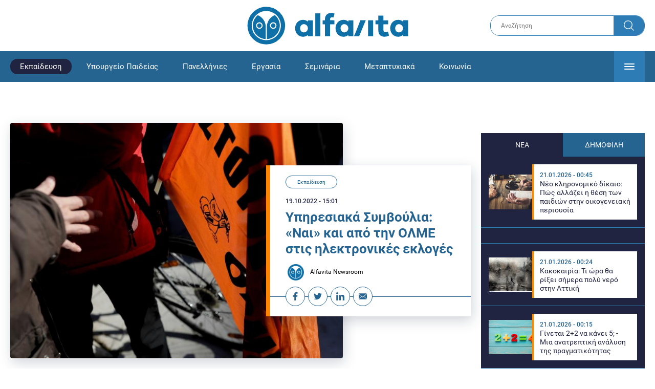

--- FILE ---
content_type: text/html; charset=UTF-8
request_url: https://www.alfavita.gr/ekpaideysi/397013_ypiresiaka-symboylia-nai-kai-apo-tin-olme-stis-ilektronikes-ekloges
body_size: 20553
content:
<!DOCTYPE html><html lang="el" dir="ltr" prefix="content: http://purl.org/rss/1.0/modules/content/ dc: http://purl.org/dc/terms/ foaf: http://xmlns.com/foaf/0.1/ og: http://ogp.me/ns# rdfs: http://www.w3.org/2000/01/rdf-schema# schema: http://schema.org/ sioc: http://rdfs.org/sioc/ns# sioct: http://rdfs.org/sioc/types# skos: http://www.w3.org/2004/02/skos/core# xsd: http://www.w3.org/2001/XMLSchema# "><head><link rel="preconnect dns-prefetch" href="https://www.google-analytics.com" crossorigin><link rel="preconnect dns-prefetch" href="https://www.googletagmanager.com" crossorigin><link rel="preconnect dns-prefetch" href="https://www.googletagservices.com" crossorigin><link rel="preconnect dns-prefetch" href="https://cdn.orangeclickmedia.com" crossorigin><link rel="preconnect dns-prefetch" href="https://securepubads.g.doubleclick.net" crossorigin><link rel="preconnect dns-prefetch" href="https://ib.adnxs.com" crossorigin><link rel="preconnect dns-prefetch" href="https://tag.aticdn.net" crossorigin><link rel="preconnect dns-prefetch" href="https://certify-js.alexametrics.com" crossorigin><link rel="preconnect dns-prefetch" href="https://connect.facebook.net" crossorigin><meta name="viewport" content="width=device-width, initial-scale=1.0"><link rel="preload" as="font" href="/themes/custom/alfavita/fonts/OpenSans-ExtraBold.woff2" type="font/woff2" crossorigin="anonymous"><link rel="preload" as="font" href="/themes/custom/alfavita/fonts/Roboto-Bold.woff2" type="font/woff2" crossorigin="anonymous"><link rel="preload" as="font" href="/themes/custom/alfavita/fonts/Roboto-Medium.woff2" type="font/woff2" crossorigin="anonymous"><link rel="preload" as="font" href="/themes/custom/alfavita/fonts/Roboto-Regular.woff2" type="font/woff2" crossorigin="anonymous"><link rel="preload" as="font" href="/themes/custom/alfavita/fonts/Roboto-RegularItalic.woff2" type="font/woff2" crossorigin="anonymous"><meta name="publish-date" content="2022-10-19" /><link rel="preload" as="image" href="/sites/default/files/styles/default/public/2021-10/olme.jpg?itok=LFbZB7wv" /><meta name="robots" content="max-image-preview:large"><meta charset="utf-8" /><link rel="canonical" href="https://www.alfavita.gr/ekpaideysi/397013_ypiresiaka-symboylia-nai-kai-apo-tin-olme-stis-ilektronikes-ekloges" /><meta name="description" content="Ηλεκτρονικές εκλογές: Παρά τις αντίθετες αποφάσεις πολλών ΕΛΜΕ και ΣΕΠΕ, η ΟΛΜΕ όπως προ ημερών και η ΔΟΕ, τελικά αποφάσισε συμμετοχή στις αμφισβητούμενες ηλεκτρονικές διαδικασίες για ανάδειξη αιρετών στα Υ.Σ των εκπαιδευτικών" /><meta name="theme-color" content="#0f70a7" /><meta name="viewport" content="width=device-width, initial-scale=1.0" /><meta property="og:site_name" content="Alfavita" /><meta property="og:type" content="article" /><meta property="og:title" content="Υπηρεσιακά Συμβούλια: «Ναι» και από την ΟΛΜΕ στις ηλεκτρονικές εκλογές" /><meta property="og:description" content="Ηλεκτρονικές εκλογές: Παρά τις αντίθετες αποφάσεις πολλών ΕΛΜΕ και ΣΕΠΕ, η ΟΛΜΕ όπως προ ημερών και η ΔΟΕ, τελικά αποφάσισε συμμετοχή στις αμφισβητούμενες ηλεκτρονικές διαδικασίες για ανάδειξη αιρετών στα Υ.Σ των εκπαιδευτικών" /><meta property="og:image" content="https://www.alfavita.gr/sites/default/files/styles/og_image/public/2021-10/olme.jpg?itok=2n3Ce0iQ" /><meta property="og:image:secure_url" content="https://www.alfavita.gr/sites/default/files/styles/og_image/public/2021-10/olme.jpg?itok=2n3Ce0iQ" /><meta name="twitter:card" content="summary_large_image" /><meta name="twitter:description" content="Ηλεκτρονικές εκλογές: Παρά τις αντίθετες αποφάσεις πολλών ΕΛΜΕ και ΣΕΠΕ, η ΟΛΜΕ όπως προ ημερών και η ΔΟΕ, τελικά αποφάσισε συμμετοχή στις αμφισβητούμενες ηλεκτρονικές διαδικασίες για ανάδειξη αιρετών στα Υ.Σ των εκπαιδευτικών" /><meta name="twitter:title" content="Υπηρεσιακά Συμβούλια: «Ναι» και από την ΟΛΜΕ στις ηλεκτρονικές εκλογές | Alfavita" /><meta name="twitter:creator" content="@alfavita" /><meta name="Generator" content="Drupal 8 (https://www.drupal.org)" /><meta name="MobileOptimized" content="width" /><meta name="HandheldFriendly" content="true" /><script type="application/ld+json">{
"@context": "https://schema.org",
"@graph": [
{
"@type": "NewsArticle",
"headline": "Υπηρεσιακά Συμβούλια: «Ναι» και από την ΟΛΜΕ στις ηλεκτρονικές εκλογές",
"articleBody": "\u003Cp\u003E\u003Cstrong\u003E«Ναι» στις \u003Ca href=\u0022https://www.alfavita.gr/ekpaideysi/396966_ypiresiaka-symboylia-apohi-apo-tis-ekloges-aireton-apofasise-i-elme-irakleioy\u0022 target=\u0022_blank\u0022\u003Eηλεκτρονικές εκλογές\u003C/a\u003E για τα Υπηρεσιακά Συμβούλια είπε σήμερα η ΟΛΜΕ\u003C/strong\u003E, η οποία μάλιστα εξέδωσε και αφισάκι υπέρ της συμμετοχής στο οποίο υποστηρίζει ότι το Υπουργείο Παιδείας και όσοι στηρίζουν την αποχή (ανάμεσά στους οποίους είναι και δεκάδες \u003Ca href=\u0022https://www.alfavita.gr/ekpaideysi/396500_oles-oi-elme-ton-ionion-nison-kaloy-se-apohi-apo-tis-ekloges-parodia-tis-5is\u0022 target=\u0022_blank\u0022\u003EΕΛΜΕ\u003C/a\u003E) \u003Cstrong\u003Eέχουν κοινό στόχο: Να μην υπάρχουν αιρετοί!\u003C/strong\u003E\u003C/p\u003E\n\n\u003Cp\u003EΗ Ομοσπονδία των καθηγητών, \u003Ca href=\u0022https://www.alfavita.gr/ekpaideysi/396765_ypiresiaka-symboylia-symmetohi-stis-ekloges-aireton-apofasise-i-doe\u0022 target=\u0022_blank\u0022\u003Eόπως νωρίτερα και η Διδασκαλική Ομοσπονδία\u003C/a\u003E, αποφάσισε να συμμετάσχει στις ηλεκτρονικές εκλογές παρότι δεν άλλαξε κάτι από την προπερυσινή της απόφαση για αποχή. Ωστόσο δικαιολογεί την αλλαγή στάσης, λέγοντας ότι μετά από την σχεδόν ολοκληρωτική αποχή του 2020 (93%) το ΥΠΑΙΘ αντί να ακυρώσει τις εκλογές και να προβεί σε διάλογο «καινοτόμησε» και με τροπολογία έδωσε το δικαίωμα στον εργοδότη να διορίζει τον εκπρόσωπο των εργαζομένων!\u003Cstrong\u003E \u003C/strong\u003EΗ κατάληψη των θέσεων αυτών από «προθύμους» είχε ως αποτέλεσμα την πιο αντιδημοκρατική, αδιαφανή και αναξιοκρατική λειτουργία των ΥΣ των τελευταίων δεκαετιών.\u003C/p\u003E\n\n\u003Cp\u003EΓια το λόγο αυτόν, η \u003Ca href=\u0022https://www.alfavita.gr/olme\u0022 target=\u0022_blank\u0022\u003EΟΛΜΕ\u003C/a\u003E αποφάσισε τη συμμετοχή στις εκλογές των υπηρεσιακών συμβουλίων.\u003C/p\u003E\n\n\u003Cp\u003E«Πρόκειται για απόφαση ευθύνης, ισχυρό πολιτικό μήνυμα για την υπεράσπιση του θεσμού του αιρετού και τη μοναδικό τρόπο να αποκαταστήσουμε τη δημοκρατία στα ΥΣ. Δώσαμε, ως κλάδος, μεγάλους αγώνες για να υπάρχουν εκπρόσωποι των εκπαιδευτικών στα ΥΣ, για να αποτελούν τα μάτια και τα αυτιά του κλάδου. Οι δημοκρατικά εκλεγμένοι/ες εκπρόσωποί μας διασφάλιζαν την διαφάνεια και την ορθή λειτουργία των ΥΣ. Δεν πρέπει να απεμπολήσουμε την κατάκτησή μας αυτή!» διευκρινίζει.\u003C/p\u003E\n\n\u003Cp\u003EΠάντως, \u003Ca href=\u0022https://www.alfavita.gr/ekpaideysi/396534_ekpaideytikoi-kykladon-kamia-symmetohi-stis-ilektronikes-ekloges-parodia\u0022 target=\u0022_blank\u0022\u003Eπολλές ΕΛΜΕ αλλά και ΣΕΠΕ, έχουν ήδη αποφασίσει αποχή \u003C/a\u003Eαπό τις εκλογές, ερχόμενοι σε\u003Cstrong\u003E σύγκρουση με τις κεντρικές αποφάσεις των ομοσπονδιών.\u003C/strong\u003E\u003C/p\u003E\n\n\u003Ch2\u003EΌλη η ανακοίνωση της ΟΛΜΕ\u003C/h2\u003E\n\n\u003Cp\u003E\u003Cstrong\u003E«Για τις επικείμενες εκλογές ΠΥΣΔΕ, ΑΠΥΣΔΕ, ΚΥΣΔΕ»\u003C/strong\u003E\u003C/p\u003E\n\n\u003Cp\u003E\u003Cstrong\u003EΣυμμετέχουμε μαζικά στις εκλογές – Παίρνουμε τα υπηρεσιακά συμβούλια πίσω!\u003C/strong\u003E\u003C/p\u003E\n\n\u003Cp\u003E\u003Cstrong\u003EΥΠΑΙΘ και όσοι καλούν σε αποχή έχουν κοινό στόχο: Να μην υπάρχουν αιρετοί!\u003C/strong\u003E\u003C/p\u003E\n\n\u003Cp\u003E\u003Cstrong\u003EΣτις 5 Νοεμβρίου ο κλάδος αποκτά δημοκρατικά εκλεγμένους αιρετούς εκπροσώπους σε ΠΥΣΔΕ, ΑΠΥΣΔΕ και ΚΥΣΔΕ!\u003C/strong\u003E\u003C/p\u003E\n\n\u003Cp\u003EΣυνάδελφοι, συναδέλφισσες,\u003C/p\u003E\n\n\u003Cp\u003Eτο 2020 το ΥΠΑΙΘ άλλαξε αιφνιδιαστικά το νόμο που προβλέπει τις εκλογικές διαδικασίες για την ανάδειξη αιρετών εκπροσώπων στα Υπηρεσιακά Συμβούλια των εκπαιδευτικών και επέβαλε, χωρίς καμία διαβούλευση, ηλεκτρονικές εκλογές. Όλες οι παρατάξεις στην ΟΛΜΕ αντέδρασαν, καταθέτοντας εγγράφως στο ΥΠΑΙΘ την απόσυρση των ψηφοδελτίων τους. Η πολιτική ηγεσία του ΥΠΑΙΘ δεν έκανε αποδεκτές τις αποσύρσεις των υποψηφιοτήτων υποχρεώνοντας χιλιάδες εκπαιδευτικούς να είναι υποψήφιοι/ες χωρίς τη θέλησή τους.\u003C/p\u003E\n\n\u003Cp\u003E\u003Cstrong\u003EΟ Κλάδος, με θάρρος και δημοκρατική συνείδηση στήριξε τις αποφάσεις της ΟΛΜΕ και απείχε από τις ηλεκτρονικές εκλογές σε ποσοστό 93%, ενώ όσοι/ες δημοκρατικοί/ες συνάδελφοι «εξελέγησαν», παραιτήθηκαν άμεσα από τα Υ.Σ. Η στάση μας αυτή αποτέλεσε μία τεράστια πολιτική νίκη των εκπαιδευτικών και ανέδειξε την αντιδημοκρατική στάση του ΥΠΑΙΘ, που ηττήθηκε κατά κράτος.\u003C/strong\u003E\u003C/p\u003E\n\n\u003Cp\u003EΤο ΥΠΑΙΘ αντί να ακυρώσει τις εκλογές και να προβεί σε διάλογο «καινοτόμησε» και με τροπολογία έδωσε το δικαίωμα στον εργοδότη να διορίζει τον εκπρόσωπο των εργαζομένων!\u003Cstrong\u003E \u003C/strong\u003EΗ κατάληψη των θέσεων αυτών από «προθύμους» είχε ως αποτέλεσμα την πιο αντιδημοκρατική, αδιαφανή και αναξιοκρατική λειτουργία των ΥΣ των τελευταίων δεκαετιών. Ρουσφέτια, πελατειακές σχέσεις και καταπάτηση της εκπαιδευτικής νομοθεσίας καταγράφηκαν σε όλη τη χώρα, καταργώντας την ουσιαστική λειτουργία των ΥΣ και γυρίζοντας την εκπαίδευση δεκαετίες πίσω, σε άλλες σκοτεινές εποχές… \u003Cstrong\u003EΗ πρωτοφανής αδιαφάνεια που επικράτησε στις αποφάσεις των ΥΣ διέλυσε τα εργασιακά δικαιώματα των εκπαιδευτικών και κεκτημένα που προήλθαν από αγώνες δεκαετιών.\u003C/strong\u003E\u003C/p\u003E\n\n\u003Cp\u003EΕίναι επιτακτική η ανάγκη ενεργοποίησης των δημοκρατικών αντανακλαστικών του Κλάδου ενάντια στα σχέδια του ΥΠΑΙΘ για αποδυνάμωση και απαξίωση του ρόλου του αιρετού, ενάντια στην διάλυση των εργασιακών δικαιωμάτων των εκπαιδευτικών, ενάντια στην διαφάνεια και την αξιοκρατία.\u003C/p\u003E\n\n\u003Cp\u003EΜε βάση τα παραπάνω, το ΔΣ της ΟΛΜΕ αποφάσισε τη συμμετοχή στις εκλογές των υπηρεσιακών συμβουλίων. Πρόκειται για απόφαση ευθύνης, ισχυρό πολιτικό μήνυμα για την υπεράσπιση του θεσμού του αιρετού και τη μοναδικό τρόπο να αποκαταστήσουμε τη δημοκρατία στα ΥΣ. Δώσαμε, ως κλάδος, μεγάλους αγώνες για να υπάρχουν εκπρόσωποι των εκπαιδευτικών στα ΥΣ, για να αποτελούν τα μάτια και τα αυτιά του κλάδου. Οι δημοκρατικά εκλεγμένοι/ες εκπρόσωποί μας διασφάλιζαν την διαφάνεια και την ορθή λειτουργία των ΥΣ. Δεν πρέπει να απεμπολήσουμε την κατάκτησή μας αυτή!\u003C/p\u003E\n\n\u003Cp\u003EΤο 2020 με αποφασιστικότητα και ενότητα καταφέραμε μία μεγάλη πολιτική νίκη, αφού εκφράστηκε η πάνδημη διαφωνία με το νόμο της υπουργού, όπως αυτή καταγράφηκε με την αποχή κατά 93% από τις εκλογές-παρωδία που διεξήγαγε.\u003C/p\u003E\n\n\u003Cp\u003E\u003Cstrong\u003EΤο 2022 μπορούμε να καταφέρουμε μία ακόμα νίκη, μεγαλύτερη αυτή την φορά! Να πάρουμε τα Υπηρεσιακά Συμβούλια πίσω! Να πάρουμε τα εργασιακά μας δικαιώματα πίσω! Να εκδιώξουμε με την ψήφο μας όλους τους «ημέτερους» της υπουργού από τα Υπηρεσιακά μας Συμβούλια! \u003C/strong\u003E\u003C/p\u003E\n\n\u003Cp\u003E\u003Cstrong\u003EΕίναι στο χέρι μας και είναι ζήτημα δημοκρατίας!\u003C/strong\u003E\u003C/p\u003E\n\n\u003Cp\u003E\u003Cstrong\u003EΝα αξιοποιήσουμε το όπλο της ψήφου μας για να εκλέξουμε αιρετούς που θα προασπίζονται πραγματικά τα δικαιώματά μας! Σε αυτήν την συγκυρία η αποχή από τις εκλογές θα ευνοήσει τους σχεδιασμούς του ΥΠΑΙΘ.\u003C/strong\u003E\u003C/p\u003E\n\n\u003Cp\u003EΤαυτόχρονα, στην προσπάθεια μας να διασφαλίσουμε κατά το δυνατό το αδιάβλητο των εκλογών, το ΔΣ της ΟΛΜΕ αποφάσισε:\u003C/p\u003E\n\n\u003Col\u003E\n\t\u003Cli\u003E\n\t\u003Cp\u003EΝα γίνει προσφυγή στην Αρχή Προστασίας Δεδομένων Προσωπικού Χαρακτήρα.\u003C/p\u003E\n\t\u003C/li\u003E\n\t\u003Cli\u003E\n\t\u003Cp\u003EΝα καταθέσει τις προτάσεις στο ΥΠΑΙΘ που θα διασφαλίζουν την διαφανή διεξαγωγή των εκλογών (βλ. υπόμνημα 12/10/22)\u003C/p\u003E\n\t\u003C/li\u003E\n\u003C/ol\u003E\n\n\u003Cp\u003EΉδη επετεύχθη ο στόχος να υπάρχουν εκπρόσωποι των σωματείων μας σε όλες τις εφορευτικές επιτροπές και συνεχίζουμε τις πιέσεις για να γίνουν αποδεκτές και οι υπόλοιπες προτάσεις μας.\u003C/p\u003E\n\n\u003Cp\u003E\u003Cstrong\u003EΕίναι αυτονόητο ότι συνεχίζουμε τον αγώνα για να καταργηθεί η νομοθετική ρύθμιση που επιβάλλει τις ηλεκτρονικές εκλογές, όπως άλλωστε αποφάσισε και το 20\u003C/strong\u003E\u003Csup\u003E\u003Cstrong\u003Eο\u003C/strong\u003E\u003C/sup\u003E\u003Cstrong\u003E Συνέδριο της ΟΛΜΕ.\u003C/strong\u003E\u003C/p\u003E\n\n\u003Cp\u003EΣε αυτόν τον αγώνα δεν χωρούν μικροπαραταξιακοί τακτικισμοί για αποχή από τις εκλογές, ιδιαίτερα από τις ΕΛΜΕ – μέλη της ΟΛΜΕ. Πρόκειται για θεσμικό και καταστατικό ατόπημα που προσφέρει εξαιρετικές υπηρεσίες στην κυβέρνηση και τους σχεδιασμούς της για κατάργηση του θεσμού του αιρετού. \u003Cstrong\u003EΧρέος όλων των δυνάμεων του κλάδου αποτελεί η στήριξη του θεσμού του αιρετού που αποτελεί κατάκτηση του κλάδου.\u003C/strong\u003E Δεν έχουμε δικαίωμα να απωλέσουμε μια σημαντική δημοκρατική παρακαταθήκη. Δεν συναινούμε στη συνέχιση της ύπαρξης δοτών και υποταγμένων στα υπηρεσιακά συμβούλια.\u003C/p\u003E\n\n\u003Cp\u003E\u003Cstrong\u003EΠΑΙΡΝΟΥΜΕ ΤΑ ΥΠΗΡΕΣΙΑΚΑ ΣΥΜΒΟΥΛΙΑ ΠΙΣΩ!\u003C/strong\u003E\u003C/p\u003E\n\n\u003Cp\u003E\u003Cstrong\u003EΠΑΙΡΝΟΥΜΕ ΤΑ ΕΡΓΑΣΙΑΚΑ ΔΙΚΑΙΩΜΑΤΑ ΚΑΙ ΤΙΣ ΖΩΕΣ ΜΑΣ ΠΙΣΩ!\u003C/strong\u003E\u003C/p\u003E\n\n\u003Cp\u003E\u003Cstrong\u003EΚαλούμε όλες και όλους τους/τις συναδέλφους να αποπέμψουν από τα ΥΣ με την ψήφο τους όσους και όσες συνέβαλαν, άμεσα ή έμμεσα, στην αδιαφανή λειτουργία\u003C/strong\u003E\u003C/p\u003E\n\n\u003Cp\u003E\u003Cstrong\u003Eτων ΠΥΣΔΕ, των ΑΠΥΣΔΕ και του ΚΥΣΔΕ!\u003C/strong\u003E\u003C/p\u003E\n\n\u003Cp\u003E\u003Cstrong\u003EΨηφίζουμε αιρετούς που θα προασπίζονται τα δικαιώματά μας!\u003C/strong\u003E\u003C/p\u003E\n\n\u003Cp\u003E\u003Cstrong\u003EΕΙΝΑΙ ΖΗΤΗΜΑ ΔΗΜΟΚΡΑΤΙΑΣ!\u003C/strong\u003E\u003C/p\u003E\n\n  \u003Carticle alt=\u0022αφισα ολμε για εκλογες ΥΣ\u0022 data-embed-button=\u0022media_browser\u0022 data-entity-embed-display=\u0022media_image\u0022 data-entity-type=\u0022media\u0022 data-entity-uuid=\u0022ffc3d896-149e-414b-becc-eb7929d3756c\u0022 data-langcode=\u0022en\u0022 title=\u0022stigmiotypo_othonis_2022-10-19_150217.jpg\u0022 class=\u0022embedded-entity\u0022\u003E  \u003Cimg src=\u0022/sites/default/files/2022-10/stigmiotypo_othonis_2022-10-19_150217.jpg\u0022 alt=\u0022αφισα ολμε για εκλογες ΥΣ\u0022 title=\u0022stigmiotypo_othonis_2022-10-19_150217.jpg\u0022 typeof=\u0022foaf:Image\u0022 loading=\u0022lazy\u0022 /\u003E\n\n\u003C/article\u003E",
"name": "Υπηρεσιακά Συμβούλια: «Ναι» και από την ΟΛΜΕ στις ηλεκτρονικές εκλογές",
"about": "Εκπαίδευση",
"description": "Ηλεκτρονικές εκλογές: Παρά τις αντίθετες αποφάσεις πολλών ΕΛΜΕ και ΣΕΠΕ, η ΟΛΜΕ όπως προ ημερών και η ΔΟΕ, τελικά αποφάσισε συμμετοχή στις αμφισβητούμενες ηλεκτρονικές διαδικασίες για ανάδειξη αιρετών στα Υ.Σ των εκπαιδευτικών",
"image": {
"@type": "ImageObject",
"representativeOfPage": "True",
"url": "https://www.alfavita.gr/sites/default/files/styles/og_image/public/2021-10/olme.jpg?itok=2n3Ce0iQ",
"width": "1200",
"height": "630"
},
"datePublished": "2022-10-19T15:01:08+0300",
"dateModified": "2022-10-19T15:16:14+0300",
"author": {
"@type": "Person",
"@id": "https://www.alfavita.gr/authors/alfavita-newsroom",
"name": "Alfavita Newsroom",
"url": "https://www.alfavita.gr/authors/alfavita-newsroom"
},
"publisher": {
"@type": "Organization",
"name": "AlfaVita",
"url": "https://www.alfavita.gr",
"logo": {
"@type": "ImageObject",
"url": "https://www.alfavita.gr/themes/custom/alfavita/images/alfavita-logo-250x60.png",
"width": "250",
"height": "60"
}
},
"mainEntityOfPage": "https://www.alfavita.gr/ekpaideysi/397013_ypiresiaka-symboylia-nai-kai-apo-tin-olme-stis-ilektronikes-ekloges"
},
{
"@type": "Organization",
"@id": "https://www.alfavita.gr/#organization",
"name": "AlfaVita",
"url": "https://www.alfavita.gr/",
"logo": {
"@type": "ImageObject",
"url": "https://www.alfavita.gr/themes/custom/alfavita/images/alfavita-logo-250x60.png",
"width": "250",
"height": "60"
}
},
{
"@type": "WebPage",
"@id": "https://www.alfavita.gr/#webpage"
}
]
}</script><link rel="shortcut icon" href="/themes/custom/alfavita/favicon.ico" type="image/vnd.microsoft.icon" /><link rel="revision" href="https://www.alfavita.gr/ekpaideysi/397013_ypiresiaka-symboylia-nai-kai-apo-tin-olme-stis-ilektronikes-ekloges" /><link rel="amphtml" href="https://www.alfavita.gr/ekpaideysi/397013_ypiresiaka-symboylia-nai-kai-apo-tin-olme-stis-ilektronikes-ekloges?amp" /><script src="/sites/default/files/google_tag/google_tag.script.js?t96pmp"></script><title>Υπηρεσιακά Συμβούλια: «Ναι» και από την ΟΛΜΕ στις ηλεκτρονικές εκλογές | Alfavita</title><link rel="stylesheet" media="all" href="/sites/default/files/css/css_dnH_X-vBEWutRvBqwxOeUXJWpv1cbYI7Xad4tGm4txE.css" /><link rel="stylesheet" media="all" href="/sites/default/files/css/css_3ovvwYB_Hfd83Jz4DMoZP66pWG0sAjJIpacRAj4QseY.css" /><script>
(function() {
var script = document.createElement('script');
script.src = 'https://unpkg.com/web-vitals@3/dist/web-vitals.attribution.iife.js';
script.onload = function() {
webVitals.onCLS(sendToGoogleAnalytics);
}
document.head.appendChild(script);
function sendToGoogleAnalytics(data) {
switch (data.name) {
case 'CLS':
if (data.attribution.largestShiftTarget && data.delta > 0.1) {
window.dataLayer = window.dataLayer || [];
window.dataLayer.push({
'event': 'Web Vitals',
'category': 'CLS',
'action': data.attribution.largestShiftTarget,
'label': data.delta.toFixed(2)
});
}
break;
}
}
}())
</script><script type="text/javascript">
resizeIframe = function(obj) {
var obj = obj;
setInterval(function() {
obj.style.height = obj.contentWindow.document.body.scrollHeight + 'px';
}, 500);
};
isMobile = false;
if(/(android|bb\d+|meego).+mobile|avantgo|bada\/|blackberry|blazer|compal|elaine|fennec|hiptop|iemobile|ip(hone|od)|ipad|iris|kindle|Android|Silk|lge |maemo|midp|mmp|netfront|opera m(ob|in)i|palm( os)?|phone|p(ixi|re)\/|plucker|pocket|psp|series(4|6)0|symbian|treo|up\.(browser|link)|vodafone|wap|windows (ce|phone)|xda|xiino/i.test(navigator.userAgent)
|| /1207|6310|6590|3gso|4thp|50[1-6]i|770s|802s|a wa|abac|ac(er|oo|s\-)|ai(ko|rn)|al(av|ca|co)|amoi|an(ex|ny|yw)|aptu|ar(ch|go)|as(te|us)|attw|au(di|\-m|r |s )|avan|be(ck|ll|nq)|bi(lb|rd)|bl(ac|az)|br(e|v)w|bumb|bw\-(n|u)|c55\/|capi|ccwa|cdm\-|cell|chtm|cldc|cmd\-|co(mp|nd)|craw|da(it|ll|ng)|dbte|dc\-s|devi|dica|dmob|do(c|p)o|ds(12|\-d)|el(49|ai)|em(l2|ul)|er(ic|k0)|esl8|ez([4-7]0|os|wa|ze)|fetc|fly(\-|_)|g1 u|g560|gene|gf\-5|g\-mo|go(\.w|od)|gr(ad|un)|haie|hcit|hd\-(m|p|t)|hei\-|hi(pt|ta)|hp( i|ip)|hs\-c|ht(c(\-| |_|a|g|p|s|t)|tp)|hu(aw|tc)|i\-(20|go|ma)|i230|iac( |\-|\/)|ibro|idea|ig01|ikom|im1k|inno|ipaq|iris|ja(t|v)a|jbro|jemu|jigs|kddi|keji|kgt( |\/)|klon|kpt |kwc\-|kyo(c|k)|le(no|xi)|lg( g|\/(k|l|u)|50|54|\-[a-w])|libw|lynx|m1\-w|m3ga|m50\/|ma(te|ui|xo)|mc(01|21|ca)|m\-cr|me(rc|ri)|mi(o8|oa|ts)|mmef|mo(01|02|bi|de|do|t(\-| |o|v)|zz)|mt(50|p1|v )|mwbp|mywa|n10[0-2]|n20[2-3]|n30(0|2)|n50(0|2|5)|n7(0(0|1)|10)|ne((c|m)\-|on|tf|wf|wg|wt)|nok(6|i)|nzph|o2im|op(ti|wv)|oran|owg1|p800|pan(a|d|t)|pdxg|pg(13|\-([1-8]|c))|phil|pire|pl(ay|uc)|pn\-2|po(ck|rt|se)|prox|psio|pt\-g|qa\-a|qc(07|12|21|32|60|\-[2-7]|i\-)|qtek|r380|r600|raks|rim9|ro(ve|zo)|s55\/|sa(ge|ma|mm|ms|ny|va)|sc(01|h\-|oo|p\-)|sdk\/|se(c(\-|0|1)|47|mc|nd|ri)|sgh\-|shar|sie(\-|m)|sk\-0|sl(45|id)|sm(al|ar|b3|it|t5)|so(ft|ny)|sp(01|h\-|v\-|v )|sy(01|mb)|t2(18|50)|t6(00|10|18)|ta(gt|lk)|tcl\-|tdg\-|tel(i|m)|tim\-|t\-mo|to(pl|sh)|ts(70|m\-|m3|m5)|tx\-9|up(\.b|g1|si)|utst|v400|v750|veri|vi(rg|te)|vk(40|5[0-3]|\-v)|vm40|voda|vulc|vx(52|53|60|61|70|80|81|83|85|98)|w3c(\-| )|webc|whit|wi(g |nc|nw)|wmlb|wonu|x700|yas\-|your|zeto|zte\-/i.test(navigator.userAgent.substr(0,4))) {
isMobile = true;
}
</script><script type='text/javascript'>
window.googletag = window.googletag || {}
window.googletag.cmd = window.googletag.cmd || []
</script><script type='text/javascript'>
googletag.cmd.push(function() {
var sidebar = googletag.sizeMapping()
.addSize([0, 200], [[300,250],[300,600],[320,480]])
.addSize([340,200], [[300,250],[300,600],[336,280],[320,480] ])
.addSize([768, 200], [[300,250],[300,600]])
.addSize([1024, 200],[[300,250],[300,600]])
.build();
var ros_newsbar = googletag.sizeMapping()
.addSize([0, 200], [[300,250],[300,600],[320,480]])
.addSize([340,200], [[300,250],[300,600],[336,280],[320,480] ])
.addSize([768, 200], [[300,250],[300,600]])
.addSize([1024, 200],[[300,250],[300,600]])
.build();
var mapping_bill_under = googletag.sizeMapping().
addSize([0, 0], []).
addSize([320, 200], [ [300, 250] ]).
addSize([500, 200], [ [336, 280], [300, 250] ]).
addSize([768, 200], [ [728, 90], [468, 60] ]).
addSize([1080, 200], [ [970, 250], [728, 90], [970, 90] ]).
build();
var mapping_bill_small = googletag.sizeMapping().
addSize([0, 0], []).
addSize([320, 200], [ [300, 250] ]).
addSize([500, 200], [ [336, 280], [300, 250] ]).
addSize([768, 200], [[300, 250] ]).
build();
var mapping_300_336 = googletag.sizeMapping().
addSize([0, 0], []).
addSize([320, 200], [ [300, 250], [320, 480] ]).
addSize([340, 200], [ [336, 280], [300, 250], [320, 480] ]).
addSize([768, 200], [[300, 250], [336, 280] ]).
build();
var mapping_300_600_336 = googletag.sizeMapping().
addSize([0, 0], []).
addSize([320, 200], [ [300, 600], [300, 250], [320, 480] ]).
addSize([340, 200], [ [300, 600], [336, 280], [300, 250], [320, 480] ]).
addSize([400, 200], [ [336, 280], [300, 250], [320, 480] ]).
addSize([768, 200], [[300, 250], [336, 280] ]).
build();
var underpromo_2 = googletag.sizeMapping()
.addSize([0, 0], [])
.addSize([1024, 0], [[300, 250]])
.build();
// googletag.defineSlot('/63410456/alfavita.gr/undermenu', [[970, 250], [728, 90], [970, 90], [300, 250], [336, 280], [468, 60]], 'undermenu')
//   .defineSizeMapping(mapping_bill_under)
//   .addService(googletag.pubads());
googletag.defineSlot('/63410456/alfavita.gr/art_sidebar_1', [[300, 600], [300, 250], [336, 280]], 'art_sidebar_1')
.defineSizeMapping(sidebar)
.addService(googletag.pubads());
googletag.defineSlot('/63410456/alfavita.gr/art_end', [[300, 250], [336, 280], [320, 480]], 'art_end')
.defineSizeMapping(mapping_300_336)
.addService(googletag.pubads());
googletag.defineSlot('/63410456/alfavita.gr/art_inline_1', [[300, 600], [300, 250], [336, 280], [320, 480]], 'art_inline_1')
.defineSizeMapping(mapping_300_600_336)
.addService(googletag.pubads());
googletag.defineSlot('/63410456/alfavita.gr/art_inline_2', [[300, 600], [300, 250], [336, 280], [320, 480]], 'art_inline_2')
.defineSizeMapping(mapping_300_600_336)
.addService(googletag.pubads());
googletag.defineSlot('/63410456/alfavita.gr/ros_newsbar', [[300, 600], [300, 250], [336, 280], [320, 480]  ['fluid']], 'ros_newsbar')
.defineSizeMapping(ros_newsbar)
.addService(googletag.pubads());
googletag.defineSlot('/63410456/alfavita.gr/skin', [1, 1], 'skin').addService(googletag.pubads());
googletag.defineSlot('/63410456/alfavita.gr/prestitial', [1, 1], 'prestitial').addService(googletag.pubads());
googletag.defineSlot('/63410456/Sticky_Corner_300', [300, 250], 'Sticky_Corner_300').addService(googletag.pubads());
// googletag.defineSlot('/63410456/alfavita.gr/overtop', [1, 1], 'overtop').addService(googletag.pubads());
googletag.pubads().setTargeting('nid', ["397013"]);
googletag.pubads().setTargeting('category', ["ekpaideysi"]);
googletag.pubads().disableInitialLoad();
googletag.pubads().collapseEmptyDivs();
googletag.pubads().enableSingleRequest();
googletag.enableServices();
});
</script><!--[if lte IE 8]><script src="/sites/default/files/js/js_VtafjXmRvoUgAzqzYTA3Wrjkx9wcWhjP0G4ZnnqRamA.js"></script><![endif]--><script src="/sites/default/files/js/js_QHqjxhGPGgZFwOfW92tmrVpssmC1sbO0zDG4TgLmaEI.js"></script></head><body><div id="js-takeover" class="takeover"><div class="takeover__header"><div class="takeover__logo"> <img src="/themes/custom/alfavita/images/logo.svg"></div><div class="takeover__link"> <a href="#" onclick="document.getElementById('js-takeover').remove(); return false;"> Συνέχεια στο Alfavita.gr <svg> <use xlink:href="/themes/custom/alfavita/images/sprite.svg#arrow"></use> </svg> </a></div></div><div id="takeover" class="takeover__content"></div></div><div id="prestitial" style="height: 0px;"><script>
googletag.cmd.push(function() { googletag.display('prestitial'); });
</script></div><div id="skin" style="height: 0px;"><script>
googletag.cmd.push(function() { googletag.display('skin'); });
</script></div> <noscript aria-hidden="true"><iframe src="https://www.googletagmanager.com/ns.html?id=GTM-MMQCZ3Q" height="0" width="0" title="Google Tag Manager"></iframe></noscript><div class="dialog-off-canvas-main-canvas" data-off-canvas-main-canvas><div id="page" class="page"> <header role="banner"> <section class="header__top"><div class="container"><div class="logo"> <a href="/"> <img src="/themes/custom/alfavita/images/logo.svg" alt="Alfavita" width="317" height="76"> </a></div><div class="header__search"><form action="/search" accept-charset="UTF-8"><div class="form-item form-type-textfield form-item-xhook-search"> <input placeholder="Αναζήτηση" type="text" name="keywords" value="" size="15" maxlength="128" class="form-text"></div><div class="form-actions form-wrapper"><div class="search-submit"> <input type="submit" value="Search" class="form-submit"> <svg> <use xlink:href="/themes/custom/alfavita/images/sprite.svg#search"></use> </svg></div></div></form></div> </section> <section class="header__bottom"><div class="container"> <nav> <a href="/" class="logo-icon"> <svg> <use xlink:href="/themes/custom/alfavita/images/sprite.svg#alfavita"></use> </svg> </a><ul class="main-menu"><li> <a href="/ekpaideysi" class="is-active" data-drupal-link-system-path="taxonomy/term/1">Εκπαίδευση</a></li><li> <a href="/ekpaideysi/ypoyrgeio-paideias" data-drupal-link-system-path="taxonomy/term/10">Υπουργείο Παιδείας</a></li><li> <a href="/panellinies" data-drupal-link-system-path="taxonomy/term/6">Πανελλήνιες</a></li><li> <a href="/ergasia" data-drupal-link-system-path="taxonomy/term/4">Εργασία</a></li><li> <a href="/seminaria" data-drupal-link-system-path="taxonomy/term/455">Σεμινάρια</a></li><li> <a href="/epimorfosi/metaptyhiaka" data-drupal-link-system-path="taxonomy/term/15">Μεταπτυχιακά</a></li><li> <a href="/koinonia" data-drupal-link-system-path="taxonomy/term/3">Κοινωνία</a></li><li> <a href="https://www.alfavita.gr/proslipseis-ekpaideytikon">Προσλήψεις εκπαιδευτικών</a></li><li> <a href="/politiki" data-drupal-link-system-path="taxonomy/term/2">Πολιτική</a></li><li> <a href="/kosmos" data-drupal-link-system-path="taxonomy/term/9">Κόσμος</a></li><li> <a href="/apopseis" data-drupal-link-system-path="taxonomy/term/1302">Απόψεις</a></li><li> <a href="/epistimi" data-drupal-link-system-path="taxonomy/term/7">Επιστήμη</a></li><li> <a href="/epimorfosi" data-drupal-link-system-path="taxonomy/term/5">Επιμόρφωση</a></li><li> <a href="https://www.alfavita.gr/elme">ΕΛΜΕ</a></li></ul> <svg class="header__burger header__burger--burger"> <use xlink:href="/themes/custom/alfavita/images/sprite.svg#burger"></use> </svg> <svg class="header__burger header__burger--close"> <use xlink:href="/themes/custom/alfavita/images/sprite.svg#close"></use> </svg><div class="extended-menu"><ul><li> <a href="/ekpaideysi" class="is-active" data-drupal-link-system-path="taxonomy/term/1">Εκπαίδευση</a><ul><li><a href="https://www.alfavita.gr/protobathmia-ekpaideysi">Πρωτοβάθμια Εκπαίδευση</a></li><li><a href="https://www.alfavita.gr/deyterobathmia-ekpaideysi">Δευτεροβάθμια Εκπαίδευση</a></li><li><a href="https://www.alfavita.gr/tritobathmia-ekpaideysi">Τριτοβάθμια Εκπαίδευση</a></li><li><a href="https://www.alfavita.gr/tehniki-ekpaideysi">Τεχνική Εκπαίδευση</a></li><li><a href="/ekpaideysi/anakoinoseis" data-drupal-link-system-path="taxonomy/term/11">Ανακοινώσεις</a></li><li><a href="https://www.alfavita.gr/tilekpaideysi">Τηλεκπαίδευση</a></li><li><a href="https://www.alfavita.gr/eidiki-agogi">Ειδική Αγωγή</a></li><li><a href="/epimorfosi/ekdiloseis" data-drupal-link-system-path="taxonomy/term/16">Εκδηλώσεις</a></li><li><a href="/ekpaideysi/ekpaideysi-ston-typo" data-drupal-link-system-path="taxonomy/term/12">Εκπαίδευση στον Τύπο</a></li><li><a href="/epimorfosi/ypotrofies" data-drupal-link-system-path="taxonomy/term/17">Υποτροφίες</a></li><li><a href="https://www.alfavita.gr/axiologisi-ekpaideytikon">Αξιολόγηση Εκπαιδευτικών</a></li><li><a href="https://www.alfavita.gr/ekloges-ekpaideytikon">Εκλογές εκπαιδευτικών</a></li></ul></li><li> <a href="/ekpaideysi/ypoyrgeio-paideias" data-drupal-link-system-path="taxonomy/term/10">Υπουργείο Παιδείας</a></li><li> <a href="/panellinies" data-drupal-link-system-path="taxonomy/term/6">Πανελλήνιες</a></li><li> <a href="/ergasia" data-drupal-link-system-path="taxonomy/term/4">Εργασία</a><ul><li><a href="https://www.alfavita.gr/asep">ΑΣΕΠ</a></li><li><a href="https://www.alfavita.gr/oaed">ΟΑΕΔ</a></li><li><a href="https://www.alfavita.gr/proslipseis">Προσλήψεις</a></li></ul></li><li> <a href="/seminaria" data-drupal-link-system-path="taxonomy/term/455">Σεμινάρια</a><ul><li><a href="https://www.alfavita.gr/ekpaideysi/329333_moriodotisi-ekpaideytikon-gia-asep-me-seminaria-ton-oktobrio">Μοριοδοτούμενα Σεμινάρια Εκπαιδευτικών για ΑΣΕΠ</a></li><li><a href="https://www.alfavita.gr/ekpaideysi/331080_sholeia-deyteris-eykairias-allaxe-olo-plaisio-pos-mpainete-sta-mitroa">Μοριοδοτούμενα σεμινάρια για ΣΔΕ</a></li><li><a href="https://www.alfavita.gr/epimorfosi/313318_neo-etisio-seminario-stin-organosi-kai-dioikisi-tis-ekpaideysis">Μοριοδότηση Διευθυντών Σχολείων</a></li></ul></li><li> <a href="/epimorfosi/metaptyhiaka" data-drupal-link-system-path="taxonomy/term/15">Μεταπτυχιακά</a></li><li> <a href="/koinonia" data-drupal-link-system-path="taxonomy/term/3">Κοινωνία</a></li><li> <a href="https://www.alfavita.gr/proslipseis-ekpaideytikon">Προσλήψεις εκπαιδευτικών</a><ul><li><a href="https://www.alfavita.gr/aitiseis-anapliroton" title="Αιτήσεις αναπληρωτών">Αιτήσεις αναπληρωτών</a></li><li><a href="https://www.alfavita.gr/opsyd">ΟΠΣΥΔ</a></li><li><a href="https://www.alfavita.gr/pinakes-anapliroton" title="Πίνακες αναπληρωτών">Πίνακες αναπληρωτών</a></li><li><a href="https://www.alfavita.gr/proslipseis-anapliroton">Προσλήψεις αναπληρωτών</a></li></ul></li><li> <a href="/politiki" data-drupal-link-system-path="taxonomy/term/2">Πολιτική</a></li><li> <a href="/kosmos" data-drupal-link-system-path="taxonomy/term/9">Κόσμος</a></li><li> <a href="/apopseis" data-drupal-link-system-path="taxonomy/term/1302">Απόψεις</a></li><li> <a href="/epistimi" data-drupal-link-system-path="taxonomy/term/7">Επιστήμη</a></li><li> <a href="/epimorfosi" data-drupal-link-system-path="taxonomy/term/5">Επιμόρφωση</a></li><li> <a href="https://www.alfavita.gr/elme">ΕΛΜΕ</a></li></ul></div> </nav></div> </section> </header> <main class="main container" role="main"> <section class="main__top"><div data-drupal-messages-fallback class="hidden"></div> </section> <section class="main__full"> <section class="main__content"> <article> <section class="article__top"> <figure class="article__photo"> <img src="/sites/default/files/styles/default/public/2021-10/olme.jpg?itok=LFbZB7wv" width="800" height="600" alt="olme" typeof="foaf:Image" /> </figure><div class="article__info"> <a class="article__category" href="/ekpaideysi">Εκπαίδευση</a> <time class="article__date">19.10.2022 - 15:01</time><h1>Υπηρεσιακά Συμβούλια: «Ναι» και από την ΟΛΜΕ στις ηλεκτρονικές εκλογές</h1><div class="article__author"> <a href="/authors/alfavita-newsroom"> <img alt="Alfavita newsroom" class="media__image media__element b-lazy" data-src="/sites/default/files/styles/square/public/2018-11/Profile-Image-01-400x400-color-blue.png?itok=MNrrlevp" src="data:image/svg+xml;charset=utf-8,%3Csvg%20xmlns%3D&#039;http%3A%2F%2Fwww.w3.org%2F2000%2Fsvg&#039;%20viewBox%3D&#039;0%200%20100%20100&#039;%2F%3E" width="100" height="100" typeof="foaf:Image" loading="lazy" /> Alfavita Newsroom </a></div><ul class="article__tools"><li> <a href="https://www.facebook.com/sharer.php?u=https://www.alfavita.gr/ekpaideysi/397013_ypiresiaka-symboylia-nai-kai-apo-tin-olme-stis-ilektronikes-ekloges" target="_blank"> <svg> <use xlink:href="/themes/custom/alfavita/images/sprite.svg#facebook"></use> </svg> <span>Facebook</span> </a></li><li> <a href="https://twitter.com/intent/tweet?text=%CE%A5%CF%80%CE%B7%CF%81%CE%B5%CF%83%CE%B9%CE%B1%CE%BA%CE%AC%20%CE%A3%CF%85%CE%BC%CE%B2%CE%BF%CF%8D%CE%BB%CE%B9%CE%B1%3A%20%C2%AB%CE%9D%CE%B1%CE%B9%C2%BB%20%CE%BA%CE%B1%CE%B9%20%CE%B1%CF%80%CF%8C%20%CF%84%CE%B7%CE%BD%20%CE%9F%CE%9B%CE%9C%CE%95%20%CF%83%CF%84%CE%B9%CF%82%20%CE%B7%CE%BB%CE%B5%CE%BA%CF%84%CF%81%CE%BF%CE%BD%CE%B9%CE%BA%CE%AD%CF%82%20%CE%B5%CE%BA%CE%BB%CE%BF%CE%B3%CE%AD%CF%82&url=https://www.alfavita.gr/ekpaideysi/397013_ypiresiaka-symboylia-nai-kai-apo-tin-olme-stis-ilektronikes-ekloges&via=alfavita"> <svg> <use xlink:href="/themes/custom/alfavita/images/sprite.svg#twitter"></use> </svg> <span>Twitter</span> </a></li><li> <a href="https://www.linkedin.com/shareArticle?mini=true&url=https://www.alfavita.gr/ekpaideysi/397013_ypiresiaka-symboylia-nai-kai-apo-tin-olme-stis-ilektronikes-ekloges&summary=%CE%A5%CF%80%CE%B7%CF%81%CE%B5%CF%83%CE%B9%CE%B1%CE%BA%CE%AC%20%CE%A3%CF%85%CE%BC%CE%B2%CE%BF%CF%8D%CE%BB%CE%B9%CE%B1%3A%20%C2%AB%CE%9D%CE%B1%CE%B9%C2%BB%20%CE%BA%CE%B1%CE%B9%20%CE%B1%CF%80%CF%8C%20%CF%84%CE%B7%CE%BD%20%CE%9F%CE%9B%CE%9C%CE%95%20%CF%83%CF%84%CE%B9%CF%82%20%CE%B7%CE%BB%CE%B5%CE%BA%CF%84%CF%81%CE%BF%CE%BD%CE%B9%CE%BA%CE%AD%CF%82%20%CE%B5%CE%BA%CE%BB%CE%BF%CE%B3%CE%AD%CF%82&source=Alfavita.gr"> <svg> <use xlink:href="/themes/custom/alfavita/images/sprite.svg#linkedin"></use> </svg> <span>Linkedin</span> </a></li><li> <a href="/cdn-cgi/l/email-protection#[base64]"> <svg> <use xlink:href="/themes/custom/alfavita/images/sprite.svg#mail"></use> </svg> <span>E-mail</span> </a></li></ul></div> </section> <section class="article__main"><div class="article__summary"> Ηλεκτρονικές εκλογές: Παρά τις αντίθετες αποφάσεις πολλών ΕΛΜΕ και ΣΕΠΕ, η ΟΛΜΕ όπως προ ημερών και η ΔΟΕ, τελικά αποφάσισε συμμετοχή στις αμφισβητούμενες ηλεκτρονικές διαδικασίες για ανάδειξη αιρετών στα Υ.Σ των εκπαιδευτικών</div><div class="article__body"><p><strong>«Ναι» στις <a href="https://www.alfavita.gr/ekpaideysi/396966_ypiresiaka-symboylia-apohi-apo-tis-ekloges-aireton-apofasise-i-elme-irakleioy" target="_blank">ηλεκτρονικές εκλογές</a> για τα Υπηρεσιακά Συμβούλια είπε σήμερα η ΟΛΜΕ</strong>, η οποία μάλιστα εξέδωσε και αφισάκι υπέρ της συμμετοχής στο οποίο υποστηρίζει ότι το Υπουργείο Παιδείας και όσοι στηρίζουν την αποχή (ανάμεσά στους οποίους είναι και δεκάδες <a href="https://www.alfavita.gr/ekpaideysi/396500_oles-oi-elme-ton-ionion-nison-kaloy-se-apohi-apo-tis-ekloges-parodia-tis-5is" target="_blank">ΕΛΜΕ</a>) <strong>έχουν κοινό στόχο: Να μην υπάρχουν αιρετοί!</strong></p><p>Η Ομοσπονδία των καθηγητών, <a href="https://www.alfavita.gr/ekpaideysi/396765_ypiresiaka-symboylia-symmetohi-stis-ekloges-aireton-apofasise-i-doe" target="_blank">όπως νωρίτερα και η Διδασκαλική Ομοσπονδία</a>, αποφάσισε να συμμετάσχει στις ηλεκτρονικές εκλογές παρότι δεν άλλαξε κάτι από την προπερυσινή της απόφαση για αποχή. Ωστόσο δικαιολογεί την αλλαγή στάσης, λέγοντας ότι μετά από την σχεδόν ολοκληρωτική αποχή του 2020 (93%) το ΥΠΑΙΘ αντί να ακυρώσει τις εκλογές και να προβεί σε διάλογο «καινοτόμησε» και με τροπολογία έδωσε το δικαίωμα στον εργοδότη να διορίζει τον εκπρόσωπο των εργαζομένων!<strong> </strong>Η κατάληψη των θέσεων αυτών από «προθύμους» είχε ως αποτέλεσμα την πιο αντιδημοκρατική, αδιαφανή και αναξιοκρατική λειτουργία των ΥΣ των τελευταίων δεκαετιών.</p><p>Για το λόγο αυτόν, η <a href="https://www.alfavita.gr/olme" target="_blank">ΟΛΜΕ</a> αποφάσισε τη συμμετοχή στις εκλογές των υπηρεσιακών συμβουλίων.</p><p>«Πρόκειται για απόφαση ευθύνης, ισχυρό πολιτικό μήνυμα για την υπεράσπιση του θεσμού του αιρετού και τη μοναδικό τρόπο να αποκαταστήσουμε τη δημοκρατία στα ΥΣ. Δώσαμε, ως κλάδος, μεγάλους αγώνες για να υπάρχουν εκπρόσωποι των εκπαιδευτικών στα ΥΣ, για να αποτελούν τα μάτια και τα αυτιά του κλάδου. Οι δημοκρατικά εκλεγμένοι/ες εκπρόσωποί μας διασφάλιζαν την διαφάνεια και την ορθή λειτουργία των ΥΣ. Δεν πρέπει να απεμπολήσουμε την κατάκτησή μας αυτή!» διευκρινίζει.</p><p>Πάντως, <a href="https://www.alfavita.gr/ekpaideysi/396534_ekpaideytikoi-kykladon-kamia-symmetohi-stis-ilektronikes-ekloges-parodia" target="_blank">πολλές ΕΛΜΕ αλλά και ΣΕΠΕ, έχουν ήδη αποφασίσει αποχή </a>από τις εκλογές, ερχόμενοι σε<strong> σύγκρουση με τις κεντρικές αποφάσεις των ομοσπονδιών.</strong></p><h2>Όλη η ανακοίνωση της ΟΛΜΕ</h2><p><strong>«Για τις επικείμενες εκλογές ΠΥΣΔΕ, ΑΠΥΣΔΕ, ΚΥΣΔΕ»</strong></p><p><strong>Συμμετέχουμε μαζικά στις εκλογές – Παίρνουμε τα υπηρεσιακά συμβούλια πίσω!</strong></p><p><strong>ΥΠΑΙΘ και όσοι καλούν σε αποχή έχουν κοινό στόχο: Να μην υπάρχουν αιρετοί!</strong></p><p><strong>Στις 5 Νοεμβρίου ο κλάδος αποκτά δημοκρατικά εκλεγμένους αιρετούς εκπροσώπους σε ΠΥΣΔΕ, ΑΠΥΣΔΕ και ΚΥΣΔΕ!</strong></p><p>Συνάδελφοι, συναδέλφισσες,</p><p>το 2020 το ΥΠΑΙΘ άλλαξε αιφνιδιαστικά το νόμο που προβλέπει τις εκλογικές διαδικασίες για την ανάδειξη αιρετών εκπροσώπων στα Υπηρεσιακά Συμβούλια των εκπαιδευτικών και επέβαλε, χωρίς καμία διαβούλευση, ηλεκτρονικές εκλογές. Όλες οι παρατάξεις στην ΟΛΜΕ αντέδρασαν, καταθέτοντας εγγράφως στο ΥΠΑΙΘ την απόσυρση των ψηφοδελτίων τους. Η πολιτική ηγεσία του ΥΠΑΙΘ δεν έκανε αποδεκτές τις αποσύρσεις των υποψηφιοτήτων υποχρεώνοντας χιλιάδες εκπαιδευτικούς να είναι υποψήφιοι/ες χωρίς τη θέλησή τους.</p><p><strong>Ο Κλάδος, με θάρρος και δημοκρατική συνείδηση στήριξε τις αποφάσεις της ΟΛΜΕ και απείχε από τις ηλεκτρονικές εκλογές σε ποσοστό 93%, ενώ όσοι/ες δημοκρατικοί/ες συνάδελφοι «εξελέγησαν», παραιτήθηκαν άμεσα από τα Υ.Σ. Η στάση μας αυτή αποτέλεσε μία τεράστια πολιτική νίκη των εκπαιδευτικών και ανέδειξε την αντιδημοκρατική στάση του ΥΠΑΙΘ, που ηττήθηκε κατά κράτος.</strong></p><p>Το ΥΠΑΙΘ αντί να ακυρώσει τις εκλογές και να προβεί σε διάλογο «καινοτόμησε» και με τροπολογία έδωσε το δικαίωμα στον εργοδότη να διορίζει τον εκπρόσωπο των εργαζομένων!<strong> </strong>Η κατάληψη των θέσεων αυτών από «προθύμους» είχε ως αποτέλεσμα την πιο αντιδημοκρατική, αδιαφανή και αναξιοκρατική λειτουργία των ΥΣ των τελευταίων δεκαετιών. Ρουσφέτια, πελατειακές σχέσεις και καταπάτηση της εκπαιδευτικής νομοθεσίας καταγράφηκαν σε όλη τη χώρα, καταργώντας την ουσιαστική λειτουργία των ΥΣ και γυρίζοντας την εκπαίδευση δεκαετίες πίσω, σε άλλες σκοτεινές εποχές… <strong>Η πρωτοφανής αδιαφάνεια που επικράτησε στις αποφάσεις των ΥΣ διέλυσε τα εργασιακά δικαιώματα των εκπαιδευτικών και κεκτημένα που προήλθαν από αγώνες δεκαετιών.</strong></p><p>Είναι επιτακτική η ανάγκη ενεργοποίησης των δημοκρατικών αντανακλαστικών του Κλάδου ενάντια στα σχέδια του ΥΠΑΙΘ για αποδυνάμωση και απαξίωση του ρόλου του αιρετού, ενάντια στην διάλυση των εργασιακών δικαιωμάτων των εκπαιδευτικών, ενάντια στην διαφάνεια και την αξιοκρατία.</p><p>Με βάση τα παραπάνω, το ΔΣ της ΟΛΜΕ αποφάσισε τη συμμετοχή στις εκλογές των υπηρεσιακών συμβουλίων. Πρόκειται για απόφαση ευθύνης, ισχυρό πολιτικό μήνυμα για την υπεράσπιση του θεσμού του αιρετού και τη μοναδικό τρόπο να αποκαταστήσουμε τη δημοκρατία στα ΥΣ. Δώσαμε, ως κλάδος, μεγάλους αγώνες για να υπάρχουν εκπρόσωποι των εκπαιδευτικών στα ΥΣ, για να αποτελούν τα μάτια και τα αυτιά του κλάδου. Οι δημοκρατικά εκλεγμένοι/ες εκπρόσωποί μας διασφάλιζαν την διαφάνεια και την ορθή λειτουργία των ΥΣ. Δεν πρέπει να απεμπολήσουμε την κατάκτησή μας αυτή!</p><p>Το 2020 με αποφασιστικότητα και ενότητα καταφέραμε μία μεγάλη πολιτική νίκη, αφού εκφράστηκε η πάνδημη διαφωνία με το νόμο της υπουργού, όπως αυτή καταγράφηκε με την αποχή κατά 93% από τις εκλογές-παρωδία που διεξήγαγε.</p><p><strong>Το 2022 μπορούμε να καταφέρουμε μία ακόμα νίκη, μεγαλύτερη αυτή την φορά! Να πάρουμε τα Υπηρεσιακά Συμβούλια πίσω! Να πάρουμε τα εργασιακά μας δικαιώματα πίσω! Να εκδιώξουμε με την ψήφο μας όλους τους «ημέτερους» της υπουργού από τα Υπηρεσιακά μας Συμβούλια! </strong></p><p><strong>Είναι στο χέρι μας και είναι ζήτημα δημοκρατίας!</strong></p><p><strong>Να αξιοποιήσουμε το όπλο της ψήφου μας για να εκλέξουμε αιρετούς που θα προασπίζονται πραγματικά τα δικαιώματά μας! Σε αυτήν την συγκυρία η αποχή από τις εκλογές θα ευνοήσει τους σχεδιασμούς του ΥΠΑΙΘ.</strong></p><p>Ταυτόχρονα, στην προσπάθεια μας να διασφαλίσουμε κατά το δυνατό το αδιάβλητο των εκλογών, το ΔΣ της ΟΛΜΕ αποφάσισε:</p><ol><li><p>Να γίνει προσφυγή στην Αρχή Προστασίας Δεδομένων Προσωπικού Χαρακτήρα.</p></li><li><p>Να καταθέσει τις προτάσεις στο ΥΠΑΙΘ που θα διασφαλίζουν την διαφανή διεξαγωγή των εκλογών (βλ. υπόμνημα 12/10/22)</p></li></ol><p>Ήδη επετεύχθη ο στόχος να υπάρχουν εκπρόσωποι των σωματείων μας σε όλες τις εφορευτικές επιτροπές και συνεχίζουμε τις πιέσεις για να γίνουν αποδεκτές και οι υπόλοιπες προτάσεις μας.</p><p><strong>Είναι αυτονόητο ότι συνεχίζουμε τον αγώνα για να καταργηθεί η νομοθετική ρύθμιση που επιβάλλει τις ηλεκτρονικές εκλογές, όπως άλλωστε αποφάσισε και το 20</strong><sup><strong>ο</strong></sup><strong> Συνέδριο της ΟΛΜΕ.</strong></p><p>Σε αυτόν τον αγώνα δεν χωρούν μικροπαραταξιακοί τακτικισμοί για αποχή από τις εκλογές, ιδιαίτερα από τις ΕΛΜΕ – μέλη της ΟΛΜΕ. Πρόκειται για θεσμικό και καταστατικό ατόπημα που προσφέρει εξαιρετικές υπηρεσίες στην κυβέρνηση και τους σχεδιασμούς της για κατάργηση του θεσμού του αιρετού. <strong>Χρέος όλων των δυνάμεων του κλάδου αποτελεί η στήριξη του θεσμού του αιρετού που αποτελεί κατάκτηση του κλάδου.</strong> Δεν έχουμε δικαίωμα να απωλέσουμε μια σημαντική δημοκρατική παρακαταθήκη. Δεν συναινούμε στη συνέχιση της ύπαρξης δοτών και υποταγμένων στα υπηρεσιακά συμβούλια.</p><p><strong>ΠΑΙΡΝΟΥΜΕ ΤΑ ΥΠΗΡΕΣΙΑΚΑ ΣΥΜΒΟΥΛΙΑ ΠΙΣΩ!</strong></p><p><strong>ΠΑΙΡΝΟΥΜΕ ΤΑ ΕΡΓΑΣΙΑΚΑ ΔΙΚΑΙΩΜΑΤΑ ΚΑΙ ΤΙΣ ΖΩΕΣ ΜΑΣ ΠΙΣΩ!</strong></p><p><strong>Καλούμε όλες και όλους τους/τις συναδέλφους να αποπέμψουν από τα ΥΣ με την ψήφο τους όσους και όσες συνέβαλαν, άμεσα ή έμμεσα, στην αδιαφανή λειτουργία</strong></p><p><strong>των ΠΥΣΔΕ, των ΑΠΥΣΔΕ και του ΚΥΣΔΕ!</strong></p><p><strong>Ψηφίζουμε αιρετούς που θα προασπίζονται τα δικαιώματά μας!</strong></p><p><strong>ΕΙΝΑΙ ΖΗΤΗΜΑ ΔΗΜΟΚΡΑΤΙΑΣ!</strong></p> <article alt="αφισα ολμε για εκλογες ΥΣ" data-embed-button="media_browser" data-entity-embed-display="media_image" data-entity-type="media" data-entity-uuid="ffc3d896-149e-414b-becc-eb7929d3756c" data-langcode="en" title="stigmiotypo_othonis_2022-10-19_150217.jpg" class="embedded-entity"> <img src="/sites/default/files/2022-10/stigmiotypo_othonis_2022-10-19_150217.jpg" alt="αφισα ολμε για εκλογες ΥΣ" title="stigmiotypo_othonis_2022-10-19_150217.jpg" typeof="foaf:Image" loading="lazy" /></article><h2><a href="https://www.alfavita.gr/news" target="_blank"><strong>Όλες οι σημαντικές και έκτακτες ειδήσεις σήμερα</strong></a></h2><p><a href="https://www.alfavita.gr/koinonia/503808_kleista-ayrio-tetarti-21/1-ola-ta-sholeia-stin-attiki" target="_blank"><strong>Κλειστά σχολεία παντού (Ανανεώνεται η λίστα συνεχώς)</strong></a></p><p><a href="https://www.alfavita.gr/koinonia/503572_alfavitagr-hronia-ektoxeysis-2025-no1-stin-paideia-anamesa-sta-10-megalytera" target="_blank"><strong>Alfavita.gr: Χρονιά εκτόξευσης το 2025 – Νο1 στην Παιδεία, ανάμεσα στα 10 μεγαλύτερα ενημερωτικά μέσα</strong></a></p><p><a href="https://www.alfavita.gr/ergasia/503725_anakoinothike-episima-o-3os-panellinios-diagonismos-asep-me-nea-yli" target="_blank">Ανακοινώθηκε επίσημα ο 3ος Πανελλήνιος Διαγωνισμός ΑΣΕΠ με νέα ύλη</a></p><div class="article__links"> <a href="https://news.google.com/publications/CAAiEPzalSd0MQl3eazR-fAKlV0qFAgKIhD82pUndDEJd3ms0fnwCpVd?hl=el&gl=GR&ceid=GR%3Ael" class="google-news" target="_blank"> <img src="/themes/custom/alfavita/images/gnews.svg" width="60" height="49" alt="Google news logo" /> <span>Ακολουθήστε το Alfavita στo Google News</span> </a> <a href="https://invite.viber.com/?g2=AQA%2B7mVAm4qclks7RFXkaGJSv8KgTdZN3wLCe2l%2BcrcknnXtQAMb5QcODIvzFfdD&lang=el" class="google-news" target="_blank"> <img src="/themes/custom/alfavita/images/viber.svg" width="60" height="49" alt="Viber logo" /> <span>Ακολουθήστε το Alfavita στo Viber</span> </a></div></div><div id="art_end" class="adv article__bottom-ad"><script data-cfasync="false" src="/cdn-cgi/scripts/5c5dd728/cloudflare-static/email-decode.min.js"></script><script>
googletag.cmd.push(function() { googletag.display('art_end'); });
</script></div><ul class="article__tags"><li> <a href="/olme">ΟΛΜΕ</a></li><li> <a href="/ypiresiaka-symboylia">υπηρεσιακά συμβούλια</a></li><li> <a href="/ekloges-aireton">εκλογές αιρετών</a></li><li> <a href="/ekloges-ekpaideytikon">Εκλογές εκπαιδευτικών</a></li><li> <a href="/elme">ΕΛΜΕ</a></li><li> <a href="/deyterobathmia-ekpaideysi">Δευτεροβάθμια Εκπαίδευση</a></li></ul><div id="ocm-outbrain-feed"></div> <ins id="js-article-matched-content" class="adsbygoogle" style="display:block" data-ad-format="autorelaxed" data-ad-client="ca-pub-6384984301812041" data-ad-slot="3460882451"></ins> </section></article> </section> <aside role="complementary"><div id='art_sidebar_1' class="adv"><script>
googletag.cmd.push(function() { googletag.display('art_sidebar_1'); });
</script></div><div class="latest-news js-tabs"><ul class="latest-news__options js-tabs-options"><li class="active">ΝΕΑ</li><li>ΔΗΜΟΦΙΛΗ</li></ul><div class="latest-news__list js-tabs-content"><div class="horizontal-teaser open"> <article class="horizontal-teaser__article"> <figure class="horizontal-teaser__photo"> <img src="/sites/default/files/styles/horizontal_teaser/public/2025-10/klironomia.jpg?itok=kT_hvNn8" width="185" height="125" alt="Συμβολαιογράφος μιλάει με πελάτη για κληρονομιά" typeof="foaf:Image" loading="lazy" /> </figure><div class="horizontal-teaser__main"> <time class="horizontal-teaser__date">21.01.2026 - 00:45</time><div class="horizontal-teaser__title"> Νέο κληρονομικό δίκαιο: Πώς αλλάζει η θέση των παιδιών στην οικογενειακή περιουσία</div></div> <a class="full-link" href="/koinonia/503800_neo-klironomiko-dikaio-pos-allazei-i-thesi-ton-paidion-stin-oikogeneiaki-perioysia">Νέο κληρονομικό δίκαιο: Πώς αλλάζει η θέση των παιδιών στην οικογενειακή περιουσία</a> </article><div id="ros_newsbar" class="adv"><script>
googletag.cmd.push(function() { googletag.display('ros_newsbar'); });
</script></div> <article class="horizontal-teaser__article"> <figure class="horizontal-teaser__photo"> <img src="/sites/default/files/styles/horizontal_teaser/public/2025-11/kairos%20%282%29_0.jpg?itok=Z_YVUAuB" width="185" height="125" alt="καιρός" typeof="foaf:Image" loading="lazy" /> </figure><div class="horizontal-teaser__main"> <time class="horizontal-teaser__date">21.01.2026 - 00:24</time><div class="horizontal-teaser__title"> Κακοκαιρία: Τι ώρα θα ρίξει σήμερα πολύ νερό στην Αττική</div></div> <a class="full-link" href="/koinonia/503775_kakokairia-ti-ora-tha-rixei-simera-poly-nero-stin-attiki">Κακοκαιρία: Τι ώρα θα ρίξει σήμερα πολύ νερό στην Αττική</a> </article> <article class="horizontal-teaser__article"> <figure class="horizontal-teaser__photo"> <img src="/sites/default/files/styles/horizontal_teaser/public/2023-12/%CE%A3%CF%84%CE%B9%CE%B3%CE%BC%CE%B9%CF%8C%CF%84%CF%85%CF%80%CE%BF%20%CE%BF%CE%B8%CF%8C%CE%BD%CE%B7%CF%82%202023-12-19%20160555.png?itok=lyMV4kpx" width="185" height="125" alt="mathimatika" typeof="foaf:Image" loading="lazy" /> </figure><div class="horizontal-teaser__main"> <time class="horizontal-teaser__date">21.01.2026 - 00:15</time><div class="horizontal-teaser__title"> Γίνεται 2+2 να κάνει 5; - Μια ανατρεπτική ανάλυση της πραγματικότητας</div></div> <a class="full-link" href="/koinonia/503797_ginetai-22-na-kanei-5-mia-anatreptiki-analysi-tis-pragmatikotitas">Γίνεται 2+2 να κάνει 5; - Μια ανατρεπτική ανάλυση της πραγματικότητας</a> </article> <article class="horizontal-teaser__article"> <figure class="horizontal-teaser__photo"> <img src="/sites/default/files/styles/horizontal_teaser/public/sintaksi_0.jpg?itok=nW9ipWuv" width="185" height="125" alt="sintaksi_0.jpg" typeof="foaf:Image" loading="lazy" /> </figure><div class="horizontal-teaser__main"> <time class="horizontal-teaser__date">21.01.2026 - 00:15</time><div class="horizontal-teaser__title"> Συνταξιοδοτικό «κραχ»: Το ιστορικό ρεκόρ στις συντάξεις που δεν περίμενε κανείς</div></div> <a class="full-link" href="/koinonia/503764_syntaxiodotiko-krah-istoriko-rekor-stis-syntaxeis-poy-den-perimene-kaneis">Συνταξιοδοτικό «κραχ»: Το ιστορικό ρεκόρ στις συντάξεις που δεν περίμενε κανείς</a> </article> <article class="horizontal-teaser__article"> <figure class="horizontal-teaser__photo"> <img src="/sites/default/files/styles/horizontal_teaser/public/2026-01/nioki.jpg?itok=ec3D-PUo" width="185" height="125" alt="νιοκι" typeof="foaf:Image" loading="lazy" /> </figure><div class="horizontal-teaser__main"> <time class="horizontal-teaser__date">21.01.2026 - 00:15</time><div class="horizontal-teaser__title"> Νιόκι φούρνου με πλούσια σάλτσα ντομάτας</div></div> <a class="full-link" href="/koinonia/503454_nioki-foyrnoy-me-ploysia-saltsa-ntomatas">Νιόκι φούρνου με πλούσια σάλτσα ντομάτας</a> </article> <article class="horizontal-teaser__article"> <figure class="horizontal-teaser__photo"> <img src="/sites/default/files/styles/horizontal_teaser/public/kalorifer.jpg?itok=n95uZFQ-" width="185" height="125" alt="kalorifer.jpg" typeof="foaf:Image" loading="lazy" /> </figure><div class="horizontal-teaser__main"> <time class="horizontal-teaser__date">21.01.2026 - 00:05</time><div class="horizontal-teaser__title"> Ποιος έφτιαξε το αρχαιότερο σύστημα θέρμανσης στον κόσμο;</div></div> <a class="full-link" href="/kosmos/503794_poios-eftiaxe-arhaiotero-systima-thermansis-ston-kosmo">Ποιος έφτιαξε το αρχαιότερο σύστημα θέρμανσης στον κόσμο;</a> </article> <article class="horizontal-teaser__article"> <figure class="horizontal-teaser__photo"> <img src="/sites/default/files/styles/horizontal_teaser/public/2025-11/vivlia_1.jpg?itok=Ehv6tTYE" width="185" height="125" alt="βιβλία" typeof="foaf:Image" loading="lazy" /> </figure><div class="horizontal-teaser__main"> <time class="horizontal-teaser__date">21.01.2026 - 00:01</time><div class="horizontal-teaser__title"> Ποια είναι η ελληνική λέξη για το &quot;αγκαζέ&quot;</div></div> <a class="full-link" href="/koinonia/503453_poia-einai-i-elliniki-lexi-gia-agkaze">Ποια είναι η ελληνική λέξη για το &quot;αγκαζέ&quot;</a> </article> <article class="horizontal-teaser__article"> <figure class="horizontal-teaser__photo"> <img src="/sites/default/files/styles/horizontal_teaser/public/2024-12/7315ba8aec42c93a1522f872319e4c2c_XL.jpg?itok=_YH9suPU" width="185" height="125" alt="αμφιθεατρο" typeof="foaf:Image" loading="lazy" /> </figure><div class="horizontal-teaser__main"> <time class="horizontal-teaser__date">20.01.2026 - 21:58</time><div class="horizontal-teaser__title"> Κακοκαιρία: Ποια Πανεπιστήμια αναστέλλουν αύριο τη δια ζώσης λειτουργία τους</div></div> <a class="full-link" href="/ekpaideysi/503857_kakokairia-poia-panepistimia-anastelloyn-ayrio-ti-dia-zosis-leitoyrgia-toys">Κακοκαιρία: Ποια Πανεπιστήμια αναστέλλουν αύριο τη δια ζώσης λειτουργία τους</a> </article> <article class="horizontal-teaser__article"> <figure class="horizontal-teaser__photo"> <img src="/sites/default/files/styles/horizontal_teaser/public/images/2020/10/louketo-sxoleio.jpg?itok=e_2bBA4b" width="185" height="125" alt="louketo-sxoleio.jpg" typeof="foaf:Image" loading="lazy" /> </figure><div class="horizontal-teaser__main"> <time class="horizontal-teaser__date">20.01.2026 - 21:47</time><div class="horizontal-teaser__title"> Κλειστά όλα τα σχολεία στη Δυτική Ελλάδα αύριο λόγω της κακοκαιρίας</div></div> <a class="full-link" href="/ekpaideysi/503856_kleista-ola-ta-sholeia-sti-dytiki-ellada-ayrio-logo-tis-kakokairias">Κλειστά όλα τα σχολεία στη Δυτική Ελλάδα αύριο λόγω της κακοκαιρίας</a> </article> <article class="horizontal-teaser__article"> <figure class="horizontal-teaser__photo"> <img src="/sites/default/files/styles/horizontal_teaser/public/images/2020/06/kleista-sxoleia.jpg?itok=LTxbEjeh" width="185" height="125" alt="kleista-sxoleia.jpg" typeof="foaf:Image" loading="lazy" /> </figure><div class="horizontal-teaser__main"> <time class="horizontal-teaser__date">20.01.2026 - 21:13</time><div class="horizontal-teaser__title"> Δεν θα λειτουργήσουν αύριο τα σχολεία σε Πάτρα, Δυτική Αχαΐα, Αιγιάλεια και Καλάβρυτα</div></div> <a class="full-link" href="/ekpaideysi/503854_den-tha-leitoyrgisoyn-ayrio-ta-sholeia-se-patra-dytiki-ahaia-aigialeia-kai">Δεν θα λειτουργήσουν αύριο τα σχολεία σε Πάτρα, Δυτική Αχαΐα, Αιγιάλεια και Καλάβρυτα</a> </article> <article class="horizontal-teaser__article"> <figure class="horizontal-teaser__photo"> <img src="/sites/default/files/styles/horizontal_teaser/public/kapodistriako133.jpg?itok=U1ougXYf" width="185" height="125" alt="kapodistriako133.jpg" typeof="foaf:Image" loading="lazy" /> </figure><div class="horizontal-teaser__main"> <time class="horizontal-teaser__date">20.01.2026 - 21:10</time><div class="horizontal-teaser__title"> Ανακοίνωση και οδηγίες του ΕΚΠΑ για τα έντονα καιρικά φαινόμενα</div></div> <a class="full-link" href="/koinonia/503853_anakoinosi-kai-odigies-toy-ekpa-gia-ta-entona-kairika-fainomena">Ανακοίνωση και οδηγίες του ΕΚΠΑ για τα έντονα καιρικά φαινόμενα</a> </article> <article class="horizontal-teaser__article"> <figure class="horizontal-teaser__photo"> <img src="/sites/default/files/styles/horizontal_teaser/public/2026-01/agrotes-mploka-.jpg?itok=usMMS1Ge" width="185" height="125" alt="Αγρότες με τρακτέρ" typeof="foaf:Image" loading="lazy" /> </figure><div class="horizontal-teaser__main"> <time class="horizontal-teaser__date">20.01.2026 - 20:41</time><div class="horizontal-teaser__title"> Τα αγροτικά μπλόκα αποφασίζουν για τις επόμενες κινήσεις τους – Ποια παραμένουν και ποια αποχωρούν</div></div> <a class="full-link" href="/koinonia/503852_ta-agrotika-mploka-apofasizoyn-gia-tis-epomenes-kiniseis-toys-poia-paramenoyn-kai">Τα αγροτικά μπλόκα αποφασίζουν για τις επόμενες κινήσεις τους – Ποια παραμένουν και ποια αποχωρούν</a> </article> <article class="horizontal-teaser__article"> <figure class="horizontal-teaser__photo"> <img src="/sites/default/files/styles/horizontal_teaser/public/images/2019/01/canada_1119.jpeg?itok=1HM-Jp8U" width="185" height="125" alt="canada_1119.jpeg" typeof="foaf:Image" loading="lazy" /> </figure><div class="horizontal-teaser__main"> <time class="horizontal-teaser__date">20.01.2026 - 20:37</time><div class="horizontal-teaser__title"> Και ο Καναδάς προετοιμάζεται για εισβολή από τις ΗΠΑ μετά τη Γροιλανδία</div></div> <a class="full-link" href="/kosmos/503851_kai-o-kanadas-proetoimazetai-gia-eisboli-apo-tis-ipa-meta-ti-groilandia">Και ο Καναδάς προετοιμάζεται για εισβολή από τις ΗΠΑ μετά τη Γροιλανδία</a> </article> <article class="horizontal-teaser__article"> <figure class="horizontal-teaser__photo"> <img src="/sites/default/files/styles/horizontal_teaser/public/2026-01/6764814.jpg?itok=GVBtEkkZ" width="185" height="125" alt="κακοκαιρία" typeof="foaf:Image" loading="lazy" /> </figure><div class="horizontal-teaser__main"> <time class="horizontal-teaser__date">20.01.2026 - 20:23</time><div class="horizontal-teaser__title"> Σε καθεστώς έκτακτης επιφυλακής η χώρα λόγω σφοδρής κακοκαιρίας - Κλειστά σχολεία και τηλεκπαίδευση στην Αττική</div></div> <a class="full-link" href="/koinonia/503850_se-kathestos-ektaktis-epifylakis-i-hora-logo-sfodris-kakokairias-kleista-sholeia">Σε καθεστώς έκτακτης επιφυλακής η χώρα λόγω σφοδρής κακοκαιρίας - Κλειστά σχολεία και τηλεκπαίδευση στην Αττική</a> </article> <article class="horizontal-teaser__article"> <figure class="horizontal-teaser__photo"> <img src="/sites/default/files/styles/horizontal_teaser/public/2026-01/POLYTEXNEIO-1200x630.png?itok=9Re8THgz" width="185" height="125" alt="πολυτεχνειο" typeof="foaf:Image" loading="lazy" /> </figure><div class="horizontal-teaser__main"> <time class="horizontal-teaser__date">20.01.2026 - 19:58</time><div class="horizontal-teaser__title"> Δεκάδες προσαγωγές στο ΕΜΠ έξω από εκδήλωση παρουσία Κωνσταντίνου Τασούλα</div></div> <a class="full-link" href="/ekpaideysi/503849_dekades-prosagoges-sto-emp-exo-apo-ekdilosi-paroysia-konstantinoy-tasoyla">Δεκάδες προσαγωγές στο ΕΜΠ έξω από εκδήλωση παρουσία Κωνσταντίνου Τασούλα</a> </article> <article class="horizontal-teaser__article"> <figure class="horizontal-teaser__photo"> <img src="/sites/default/files/styles/horizontal_teaser/public/2025-12/ergazomenoi%20kakokairia.jpg?itok=EIKboUft" width="185" height="125" alt="Εργαζόμενοι κακοκαιρία" typeof="foaf:Image" loading="lazy" /> </figure><div class="horizontal-teaser__main"> <time class="horizontal-teaser__date">20.01.2026 - 19:12</time><div class="horizontal-teaser__title"> Ποιοι δημόσιοι υπάλληλοι μπορούν να έχουν δικαιολογημένη απουσία αύριο λόγω της κακοκαιρίας</div></div> <a class="full-link" href="/koinonia/503846_poioi-dimosioi-ypalliloi-mporoyn-na-ehoyn-dikaiologimeni-apoysia-ayrio-logo-tis">Ποιοι δημόσιοι υπάλληλοι μπορούν να έχουν δικαιολογημένη απουσία αύριο λόγω της κακοκαιρίας</a> </article> <article class="horizontal-teaser__article"> <figure class="horizontal-teaser__photo"> <img src="/sites/default/files/styles/horizontal_teaser/public/2026-01/doukas-androulakis.jpg?itok=BQ1M-pig" width="185" height="125" alt="δουκας" typeof="foaf:Image" loading="lazy" /> </figure><div class="horizontal-teaser__main"> <time class="horizontal-teaser__date">20.01.2026 - 19:02</time><div class="horizontal-teaser__title"> Αιχμές Δούκα για Ανδρουλάκη: Η στρατηγική του ΠΑΣΟΚ απέτυχε</div></div> <a class="full-link" href="/politiki/503845_aihmes-doyka-gia-androylaki-i-stratigiki-toy-pasok-apetyhe">Αιχμές Δούκα για Ανδρουλάκη: Η στρατηγική του ΠΑΣΟΚ απέτυχε</a> </article> <article class="horizontal-teaser__article"> <figure class="horizontal-teaser__photo"> <img src="/sites/default/files/styles/horizontal_teaser/public/2025-12/mploka%20agrotes.jpg?itok=9gqYrdA8" width="185" height="125" alt="Αγροτικά μπλόκα" typeof="foaf:Image" loading="lazy" /> </figure><div class="horizontal-teaser__main"> <time class="horizontal-teaser__date">20.01.2026 - 18:48</time><div class="horizontal-teaser__title"> Αγρότες: Αποχώρησαν με τα τρακτέρ από το μπλόκο των Μικροθηβών</div></div> <a class="full-link" href="/koinonia/503844_agrotes-apohorisan-me-ta-trakter-apo-mploko-ton-mikrothibon">Αγρότες: Αποχώρησαν με τα τρακτέρ από το μπλόκο των Μικροθηβών</a> </article> <article class="horizontal-teaser__article"> <figure class="horizontal-teaser__photo"> <img src="/sites/default/files/styles/horizontal_teaser/public/2026-01/%CE%A3%CF%84%CE%B9%CE%B3%CE%BC%CE%B9%CF%8C%CF%84%CF%85%CF%80%CE%BF%20%CE%BF%CE%B8%CF%8C%CE%BD%CE%B7%CF%82%202026-01-20%20184553.png?itok=OiUNXBxy" width="185" height="125" alt="γροι" typeof="foaf:Image" loading="lazy" /> </figure><div class="horizontal-teaser__main"> <time class="horizontal-teaser__date">20.01.2026 - 18:33</time><div class="horizontal-teaser__title"> Ο πρωθυπουργός της Γροιλανδίας καλεί τους πολίτες να προετοιμαστούν για ενδεχόμενη εισβολή</div></div> <a class="full-link" href="/kosmos/503843_o-prothypoyrgos-tis-groilandias-kalei-toys-polites-na-proetoimastoyn-gia-endehomeni">Ο πρωθυπουργός της Γροιλανδίας καλεί τους πολίτες να προετοιμαστούν για ενδεχόμενη εισβολή</a> </article> <article class="horizontal-teaser__article"> <figure class="horizontal-teaser__photo"> <img src="/sites/default/files/styles/horizontal_teaser/public/2026-01/sxoleio_xionia.jpg?itok=B2yu_aue" width="185" height="125" alt="χιον" typeof="foaf:Image" loading="lazy" /> </figure><div class="horizontal-teaser__main"> <time class="horizontal-teaser__date">20.01.2026 - 18:09</time><div class="horizontal-teaser__title"> Κλειστά σχολεία σε Αργολίδα, Κορινθία, Λακωνία και σε Δήμους της Αρκαδίας λόγω κακοκαιρίας</div></div> <a class="full-link" href="/ekpaideysi/503838_kleista-sholeia-se-argolida-korinthia-lakonia-kai-se-dimoys-tis-arkadias-logo">Κλειστά σχολεία σε Αργολίδα, Κορινθία, Λακωνία και σε Δήμους της Αρκαδίας λόγω κακοκαιρίας</a> </article></div><div class="horizontal-teaser"> <article class="horizontal-teaser__article"> <figure class="horizontal-teaser__photo"> <img src="/sites/default/files/styles/horizontal_teaser/public/2025-10/autokinita-kinisi-dromos-athina-5-1-2025-1.jpg?itok=kN0WGfBu" width="185" height="125" alt="Κίνηση με αυτοκίνητα στο κέντρο της Αθήνας" typeof="foaf:Image" loading="lazy" /> </figure><div class="horizontal-teaser__main"> <time class="horizontal-teaser__date">19.01.2026 - 21:52</time><div class="horizontal-teaser__title"> Με ποιο απλό τρόπο μαθαίνεις αν σε έχουν πιάσει παραβάτη οι κάμερες της Τροχαίας</div></div> <a class="full-link" href="/koinonia/503698_me-aplo-tropo-mathaineis-se-ehoyn-piasei-parabati-oi-kameres-tis-trohaias">Με ποιο απλό τρόπο μαθαίνεις αν σε έχουν πιάσει παραβάτη οι κάμερες της Τροχαίας</a> </article> <article class="horizontal-teaser__article"> <figure class="horizontal-teaser__photo"> <img src="/sites/default/files/styles/horizontal_teaser/public/2026-01/Newsbomb.gr_.jpg?itok=yV1GzGiG" width="185" height="125" alt="στρατός" typeof="foaf:Image" loading="lazy" /> </figure><div class="horizontal-teaser__main"> <time class="horizontal-teaser__date">14.01.2026 - 17:21</time><div class="horizontal-teaser__title"> Μειώσεις στη στρατιωτική θητεία: Πόσους μήνες θα υπηρετούν οι φαντάροι με τον νέο νόμο</div></div> <a class="full-link" href="/koinonia/503159_meioseis-sti-stratiotiki-thiteia-posoys-mines-tha-ypiretoyn-oi-fantaroi-me-ton-neo">Μειώσεις στη στρατιωτική θητεία: Πόσους μήνες θα υπηρετούν οι φαντάροι με τον νέο νόμο</a> </article> <article class="horizontal-teaser__article"> <figure class="horizontal-teaser__photo"> <img src="/sites/default/files/styles/horizontal_teaser/public/2025-08/daskala%2093_0.jpg?itok=hmGoWJ0U" width="185" height="125" alt="δασκαλα" typeof="foaf:Image" loading="lazy" /> </figure><div class="horizontal-teaser__main"> <time class="horizontal-teaser__date">19.01.2026 - 10:07</time><div class="horizontal-teaser__title"> Νέο Πειθαρχικό Δίκαιο: Τι αλλάζει για τους εκπαιδευτικούς και την απεργία-αποχή</div></div> <a class="full-link" href="/ekpaideysi/503614_neo-peitharhiko-dikaio-ti-allazei-gia-toys-ekpaideytikoys-kai-tin-apergia-apohi">Νέο Πειθαρχικό Δίκαιο: Τι αλλάζει για τους εκπαιδευτικούς και την απεργία-αποχή</a> </article> <article class="horizontal-teaser__article"> <figure class="horizontal-teaser__photo"> <img src="/sites/default/files/styles/horizontal_teaser/public/2025-12/eof_0.jpg?itok=QxvDjeS9" width="185" height="125" alt="ΕΟΦ" typeof="foaf:Image" loading="lazy" /> </figure><div class="horizontal-teaser__main"> <time class="horizontal-teaser__date">20.01.2026 - 16:07</time><div class="horizontal-teaser__title"> ΕΟΦ: Ανάκληση παρτίδας καλλυντικού</div></div> <a class="full-link" href="/koinonia/503817_eof-anaklisi-partidas-kallyntikoy">ΕΟΦ: Ανάκληση παρτίδας καλλυντικού</a> </article> <article class="horizontal-teaser__article"> <figure class="horizontal-teaser__photo"> <img src="/sites/default/files/styles/horizontal_teaser/public/2025-12/ergazomenoi%20kakokairia.jpg?itok=EIKboUft" width="185" height="125" alt="Εργαζόμενοι κακοκαιρία" typeof="foaf:Image" loading="lazy" /> </figure><div class="horizontal-teaser__main"> <time class="horizontal-teaser__date">20.01.2026 - 19:12</time><div class="horizontal-teaser__title"> Ποιοι δημόσιοι υπάλληλοι μπορούν να έχουν δικαιολογημένη απουσία αύριο λόγω της κακοκαιρίας</div></div> <a class="full-link" href="/koinonia/503846_poioi-dimosioi-ypalliloi-mporoyn-na-ehoyn-dikaiologimeni-apoysia-ayrio-logo-tis">Ποιοι δημόσιοι υπάλληλοι μπορούν να έχουν δικαιολογημένη απουσία αύριο λόγω της κακοκαιρίας</a> </article> <article class="horizontal-teaser__article"> <figure class="horizontal-teaser__photo"> <img src="/sites/default/files/styles/horizontal_teaser/public/2026-01/kleista-sxoleia.jpg?itok=p32ArYVQ" width="185" height="125" alt="Κλειστά σχολεία" typeof="foaf:Image" loading="lazy" /> </figure><div class="horizontal-teaser__main"> <time class="horizontal-teaser__date">20.01.2026 - 15:22</time><div class="horizontal-teaser__title"> Κλειστά αύριο Τετάρτη 21/1 όλα τα σχολεία στην Αττική</div></div> <a class="full-link" href="/koinonia/503808_kleista-ayrio-tetarti-21/1-ola-ta-sholeia-stin-attiki">Κλειστά αύριο Τετάρτη 21/1 όλα τα σχολεία στην Αττική</a> </article> <article class="horizontal-teaser__article"> <figure class="horizontal-teaser__photo"> <img src="/sites/default/files/styles/horizontal_teaser/public/2026-01/fortistisselaptop-optijpeg.jpg?itok=Om0iy3rq" width="185" height="125" alt="φορτιση" typeof="foaf:Image" loading="lazy" /> </figure><div class="horizontal-teaser__main"> <time class="horizontal-teaser__date">19.01.2026 - 23:00</time><div class="horizontal-teaser__title"> Το κόλπο που φορτίζει το κινητό σου σε χρόνο ρεκόρ</div></div> <a class="full-link" href="/koinonia/503407_kolpo-poy-fortizei-kinito-soy-se-hrono-rekor">Το κόλπο που φορτίζει το κινητό σου σε χρόνο ρεκόρ</a> </article> <article class="horizontal-teaser__article"> <figure class="horizontal-teaser__photo"> <img src="/sites/default/files/styles/horizontal_teaser/public/images/2020/10/anoia-egkefalos.jpg?itok=2JZ0Y3Fk" width="185" height="125" alt="anoia-egkefalos.jpg" typeof="foaf:Image" loading="lazy" /> </figure><div class="horizontal-teaser__main"> <time class="horizontal-teaser__date">17.01.2026 - 12:34</time><div class="horizontal-teaser__title"> Μεγάλη μελέτη εγκεφάλου δείχνει γιατί η απώλεια μνήμης μπορεί να επιταχυνθεί ξαφνικά</div></div> <a class="full-link" href="/epistimi/503369_megali-meleti-egkefaloy-deihnei-giati-i-apoleia-mnimis-mporei-na-epitahynthei">Μεγάλη μελέτη εγκεφάλου δείχνει γιατί η απώλεια μνήμης μπορεί να επιταχυνθεί ξαφνικά</a> </article> <article class="horizontal-teaser__article"> <figure class="horizontal-teaser__photo"> <img src="/sites/default/files/styles/horizontal_teaser/public/2024-11/ntous.jpg?itok=tp0x44WO" width="185" height="125" alt="Ντους" typeof="foaf:Image" loading="lazy" /> </figure><div class="horizontal-teaser__main"> <time class="horizontal-teaser__date">18.01.2026 - 20:20</time><div class="horizontal-teaser__title"> Ποιό είναι το ελληνικό αντίστοιχο της λέξης &quot;ντους&quot;</div></div> <a class="full-link" href="/koinonia/503371_pos-legete-elliniko-antistoiho-tis-lexis-ntoys">Ποιό είναι το ελληνικό αντίστοιχο της λέξης &quot;ντους&quot;</a> </article> <article class="horizontal-teaser__article"> <figure class="horizontal-teaser__photo"> <img src="/sites/default/files/styles/horizontal_teaser/public/2025-03/kakokairia.jpg?itok=w8gI6Sc1" width="185" height="125" alt="kakokairia" typeof="foaf:Image" loading="lazy" /> </figure><div class="horizontal-teaser__main"> <time class="horizontal-teaser__date">20.01.2026 - 06:30</time><div class="horizontal-teaser__title"> Τι ώρα θα κάνει αύριο Τέταρτη κατακλυσμό στην Αττική</div></div> <a class="full-link" href="/koinonia/503691_ti-ora-tha-kanei-ayrio-tetarti-kataklysmo-stin-attiki">Τι ώρα θα κάνει αύριο Τέταρτη κατακλυσμό στην Αττική </a> </article> <article class="horizontal-teaser__article"> <figure class="horizontal-teaser__photo"> <img src="/sites/default/files/styles/horizontal_teaser/public/2025-12/syntaxeis.jpg?itok=JDdR1G54" width="185" height="125" alt="Συνταξεις" typeof="foaf:Image" loading="lazy" /> </figure><div class="horizontal-teaser__main"> <time class="horizontal-teaser__date">16.01.2026 - 12:01</time><div class="horizontal-teaser__title"> Συντάξεις Φεβρουαρίου: Νέα αλλαγή «τελευταίας στιγμής» στις ημερομηνίες πληρωμής</div></div> <a class="full-link" href="/koinonia/503382_syntaxeis-febroyarioy-nea-allagi-teleytaias-stigmis-stis-imerominies-pliromis">Συντάξεις Φεβρουαρίου: Νέα αλλαγή «τελευταίας στιγμής» στις ημερομηνίες πληρωμής</a> </article> <article class="horizontal-teaser__article"> <figure class="horizontal-teaser__photo"> <img src="/sites/default/files/styles/horizontal_teaser/public/2026-01/diagonismos%20asep.jpg?itok=VFZsqlaT" width="185" height="125" alt="διαγωνισμός ΑΣΕΠ 3ος" typeof="foaf:Image" loading="lazy" /> </figure><div class="horizontal-teaser__main"> <time class="horizontal-teaser__date">20.01.2026 - 08:03</time><div class="horizontal-teaser__title"> Ανακοινώθηκε επίσημα ο 3ος Πανελλήνιος Διαγωνισμός ΑΣΕΠ με νέα ύλη</div></div> <a class="full-link" href="/ergasia/503725_anakoinothike-episima-o-3os-panellinios-diagonismos-asep-me-nea-yli">Ανακοινώθηκε επίσημα ο 3ος Πανελλήνιος Διαγωνισμός ΑΣΕΠ με νέα ύλη</a> </article> <article class="horizontal-teaser__article"> <figure class="horizontal-teaser__photo"> <img src="/sites/default/files/styles/horizontal_teaser/public/images/2019/01/misthos_30121019.jpeg?itok=2ih-bhHk" width="185" height="125" alt="misthos_30121019.jpeg" typeof="foaf:Image" loading="lazy" /> </figure><div class="horizontal-teaser__main"> <time class="horizontal-teaser__date">20.01.2026 - 00:20</time><div class="horizontal-teaser__title"> Έρχονται σημαντικές αυξήσεις μισθών - Ποια επιδόματα και παροχές επανέρχονται μετά από 15 χρόνια</div></div> <a class="full-link" href="/koinonia/503604_erhontai-simantikes-ayxiseis-misthon-poia-epidomata-kai-parohes-epanerhontai-meta">Έρχονται σημαντικές αυξήσεις μισθών - Ποια επιδόματα και παροχές επανέρχονται μετά από 15 χρόνια</a> </article> <article class="horizontal-teaser__article"> <figure class="horizontal-teaser__photo"> <img src="/sites/default/files/styles/horizontal_teaser/public/2023-02/sxoleia-xionia-1200x630.jpg?itok=QbLBVY0H" width="185" height="125" alt="sxoleia-xionia" typeof="foaf:Image" loading="lazy" /> </figure><div class="horizontal-teaser__main"> <time class="horizontal-teaser__date">20.01.2026 - 15:45</time><div class="horizontal-teaser__title"> Κλειστά σχολεία: Σε ποιες περιοχές της χώρας δεν θα λειτουργήσουν τα σχολεία αύριο Τετάρτη - Συνεχής ενημέρωση</div></div> <a class="full-link" href="/ekpaideysi/503811_kleista-sholeia-se-poies-periohes-tis-horas-den-tha-leitoyrgisoyn-ta-sholeia">Κλειστά σχολεία: Σε ποιες περιοχές της χώρας δεν θα λειτουργήσουν τα σχολεία αύριο Τετάρτη - Συνεχής ενημέρωση</a> </article> <article class="horizontal-teaser__article"> <figure class="horizontal-teaser__photo"> <img src="/sites/default/files/styles/horizontal_teaser/public/2024-04/lefta%20epidoma%20xrimata_0.jpg?itok=30k0C4TA" width="185" height="125" alt="χρήματα" typeof="foaf:Image" loading="lazy" /> </figure><div class="horizontal-teaser__main"> <time class="horizontal-teaser__date">20.01.2026 - 15:13</time><div class="horizontal-teaser__title"> Επιστροφή των Συλλογικών Συμβάσεων Εργασίας - Έρχονται αυξήσεις μισθών έως 30%</div></div> <a class="full-link" href="/ergasia/503806_epistrofi-ton-syllogikon-symbaseon-ergasias-erhontai-ayxiseis-misthon-eos-30">Επιστροφή των Συλλογικών Συμβάσεων Εργασίας - Έρχονται αυξήσεις μισθών έως 30%</a> </article> <article class="horizontal-teaser__article"> <figure class="horizontal-teaser__photo"> <img src="/sites/default/files/styles/horizontal_teaser/public/2026-01/jose-antonio-nunez-en-su-furgoneta-16-9-aspect-ratio-default-0_da39.jpg?itok=byerOHhB" width="185" height="125" alt="Ο δημόσιος υπάλληλος jose antonio nunez" typeof="foaf:Image" loading="lazy" /> </figure><div class="horizontal-teaser__main"> <time class="horizontal-teaser__date">20.01.2026 - 10:03</time><div class="horizontal-teaser__title"> Μισθός 1.300€ και ζωή σε βαν: Ο δημόσιος υπάλληλος που νίκησε τα ενοίκια</div></div> <a class="full-link" href="/kosmos/503742_misthos-1300eu-kai-zoi-se-ban-o-dimosios-ypallilos-poy-nikise-ta-enoikia">Μισθός 1.300€ και ζωή σε βαν: Ο δημόσιος υπάλληλος που νίκησε τα ενοίκια</a> </article> <article class="horizontal-teaser__article"> <figure class="horizontal-teaser__photo"> <img src="/sites/default/files/styles/horizontal_teaser/public/2026-01/makaronia-1300x731.jpg?itok=Ix2D1HBc" width="185" height="125" alt="παστα" typeof="foaf:Image" loading="lazy" /> </figure><div class="horizontal-teaser__main"> <time class="horizontal-teaser__date">17.01.2026 - 23:40</time><div class="horizontal-teaser__title"> Το τρικ με τα ζυμαρικά που ρίχνει το σάκχαρο και ωφελεί το έντερο</div></div> <a class="full-link" href="/koinonia/503291_trik-me-ta-zymarika-poy-rihnei-sakharo-kai-ofelei-entero">Το τρικ με τα ζυμαρικά που ρίχνει το σάκχαρο και ωφελεί το έντερο</a> </article> <article class="horizontal-teaser__article"> <figure class="horizontal-teaser__photo"> <img src="/sites/default/files/styles/horizontal_teaser/public/2026-01/lora-exafanisi-patra.jpg?itok=y08is73p" width="185" height="125" alt="Εξαφάνιση 16χρονης στην Πάτρα" typeof="foaf:Image" loading="lazy" /> </figure><div class="horizontal-teaser__main"> <time class="horizontal-teaser__date">16.01.2026 - 19:20</time><div class="horizontal-teaser__title"> Εξαφάνιση 16χρονης Λόρας: «Την είχε κουρέψει ο πατέρας της επειδή ζήτησε κομμωτήριο, δεν της έδιναν ποτέ λεφτά»</div></div> <a class="full-link" href="/koinonia/503441_exafanisi-16hronis-loras-tin-eihe-koyrepsei-o-pateras-tis-epeidi-zitise-kommotirio">Εξαφάνιση 16χρονης Λόρας: «Την είχε κουρέψει ο πατέρας της επειδή ζήτησε κομμωτήριο, δεν της έδιναν ποτέ λεφτά»</a> </article> <article class="horizontal-teaser__article"> <figure class="horizontal-teaser__photo"> <img src="/sites/default/files/styles/horizontal_teaser/public/2025-11/kairos%20%282%29_0.jpg?itok=Z_YVUAuB" width="185" height="125" alt="καιρός" typeof="foaf:Image" loading="lazy" /> </figure><div class="horizontal-teaser__main"> <time class="horizontal-teaser__date">21.01.2026 - 00:24</time><div class="horizontal-teaser__title"> Κακοκαιρία: Τι ώρα θα ρίξει σήμερα πολύ νερό στην Αττική</div></div> <a class="full-link" href="/koinonia/503775_kakokairia-ti-ora-tha-rixei-simera-poly-nero-stin-attiki">Κακοκαιρία: Τι ώρα θα ρίξει σήμερα πολύ νερό στην Αττική</a> </article> <article class="horizontal-teaser__article"> <figure class="horizontal-teaser__photo"> <img src="/sites/default/files/styles/horizontal_teaser/public/2024-12/7315ba8aec42c93a1522f872319e4c2c_XL.jpg?itok=_YH9suPU" width="185" height="125" alt="αμφιθεατρο" typeof="foaf:Image" loading="lazy" /> </figure><div class="horizontal-teaser__main"> <time class="horizontal-teaser__date">20.01.2026 - 21:58</time><div class="horizontal-teaser__title"> Κακοκαιρία: Ποια Πανεπιστήμια αναστέλλουν αύριο τη δια ζώσης λειτουργία τους</div></div> <a class="full-link" href="/ekpaideysi/503857_kakokairia-poia-panepistimia-anastelloyn-ayrio-ti-dia-zosis-leitoyrgia-toys">Κακοκαιρία: Ποια Πανεπιστήμια αναστέλλουν αύριο τη δια ζώσης λειτουργία τους</a> </article></div></div><div class="more-link more-link--latest"> <a href="/news">ΤΕΛΕΥΤΑΙΑ ΝΕΑ</a></div></div> </aside> </section> <section class="article__related"><h3 class="iconed-title"> <svg> <use xlink:href="/themes/custom/alfavita/images/sprite.svg#alfavita"></use> </svg> <span>σχετικά άρθρα</span></h3><div class="default-teaser"><div class="default-teaser"> <article class="default-teaser__article"><div class="default-teaser__main"> <figure class="default-teaser__photo"> <img alt="Συμβολαιογράφος μιλάει με πελάτη για κληρονομιά" class="media__image media__element b-lazy" data-src="/sites/default/files/styles/default_teaser/public/2025-10/klironomia.jpg?itok=fm2cM8hu" src="data:image/svg+xml;charset=utf-8,%3Csvg%20xmlns%3D&#039;http%3A%2F%2Fwww.w3.org%2F2000%2Fsvg&#039;%20viewBox%3D&#039;0%200%20800%20600&#039;%2F%3E" width="800" height="600" typeof="foaf:Image" loading="lazy" /> </figure> <time class="default-teaser__date">21.01.2026 - 00:45</time><div class="default-teaser__title"> Νέο κληρονομικό δίκαιο: Πώς αλλάζει η θέση των παιδιών στην οικογενειακή περιουσία</div></div><div class="default-teaser__summary"> Οι αλλαγές κινούνται στη λογική της εξισορρόπησης συμφερόντων ανάμεσα στα μέλη της οικογένειας</div><div class="default-teaser__category"> <a href="/koinonia">ΚΟΙΝΩΝΙΑ</a></div> <a class="full-link" href="/koinonia/503800_neo-klironomiko-dikaio-pos-allazei-i-thesi-ton-paidion-stin-oikogeneiaki-perioysia">Νέο κληρονομικό δίκαιο: Πώς αλλάζει η θέση των παιδιών στην οικογενειακή περιουσία</a> </article> <article class="default-teaser__article"><div class="default-teaser__main"> <figure class="default-teaser__photo"> <img alt="καιρός" class="media__image media__element b-lazy" data-src="/sites/default/files/styles/default_teaser/public/2025-11/kairos%20%282%29_0.jpg?itok=3rr1RvTh" src="data:image/svg+xml;charset=utf-8,%3Csvg%20xmlns%3D&#039;http%3A%2F%2Fwww.w3.org%2F2000%2Fsvg&#039;%20viewBox%3D&#039;0%200%20800%20600&#039;%2F%3E" width="800" height="600" typeof="foaf:Image" loading="lazy" /> </figure> <time class="default-teaser__date">21.01.2026 - 00:24</time><div class="default-teaser__title"> Κακοκαιρία: Τι ώρα θα ρίξει σήμερα πολύ νερό στην Αττική</div></div><div class="default-teaser__summary"> Τι ώρα θα βρέξει στην Αθήνα: Θα πέσει πολύ νερό</div><div class="default-teaser__category"> <a href="/koinonia">ΚΟΙΝΩΝΙΑ</a></div> <a class="full-link" href="/koinonia/503775_kakokairia-ti-ora-tha-rixei-simera-poly-nero-stin-attiki">Κακοκαιρία: Τι ώρα θα ρίξει σήμερα πολύ νερό στην Αττική</a> </article> <article class="default-teaser__article"><div class="default-teaser__main"> <figure class="default-teaser__photo"> <img alt="mathimatika" class="media__image media__element b-lazy" data-src="/sites/default/files/styles/default_teaser/public/2023-12/%CE%A3%CF%84%CE%B9%CE%B3%CE%BC%CE%B9%CF%8C%CF%84%CF%85%CF%80%CE%BF%20%CE%BF%CE%B8%CF%8C%CE%BD%CE%B7%CF%82%202023-12-19%20160555.png?itok=7Zs-69Ef" src="data:image/svg+xml;charset=utf-8,%3Csvg%20xmlns%3D&#039;http%3A%2F%2Fwww.w3.org%2F2000%2Fsvg&#039;%20viewBox%3D&#039;0%200%20800%20600&#039;%2F%3E" width="800" height="600" typeof="foaf:Image" loading="lazy" /> </figure> <time class="default-teaser__date">21.01.2026 - 00:15</time><div class="default-teaser__title"> Γίνεται 2+2 να κάνει 5; - Μια ανατρεπτική ανάλυση της πραγματικότητας</div></div><div class="default-teaser__summary"> Το 2020, ο βιοστατιστικός Kareem Carr έθεσε μια ενδιαφέρουσα παρατήρηση: το πρόβλημα δεν είναι αν το «2+2=5» είναι λάθος, αλλά ποιο πλαίσιο...</div><div class="default-teaser__category"> <a href="/koinonia">ΚΟΙΝΩΝΙΑ</a></div> <a class="full-link" href="/koinonia/503797_ginetai-22-na-kanei-5-mia-anatreptiki-analysi-tis-pragmatikotitas">Γίνεται 2+2 να κάνει 5; - Μια ανατρεπτική ανάλυση της πραγματικότητας</a> </article> <article class="default-teaser__article"><div class="default-teaser__main"> <figure class="default-teaser__photo"> <img alt="sintaksi_0.jpg" class="media__image media__element b-lazy" data-src="/sites/default/files/styles/default_teaser/public/sintaksi_0.jpg?itok=sq0EANJO" src="data:image/svg+xml;charset=utf-8,%3Csvg%20xmlns%3D&#039;http%3A%2F%2Fwww.w3.org%2F2000%2Fsvg&#039;%20viewBox%3D&#039;0%200%20800%20600&#039;%2F%3E" width="800" height="600" typeof="foaf:Image" loading="lazy" /> </figure> <time class="default-teaser__date">21.01.2026 - 00:15</time><div class="default-teaser__title"> Συνταξιοδοτικό «κραχ»: Το ιστορικό ρεκόρ στις συντάξεις που δεν περίμενε κανείς</div></div><div class="default-teaser__summary"> ΕΦΚΑ: Ρεκόρ αιτήσεων συνταξιοδότησης το 2025 – Οι 4 λόγοι της μαζικής φυγής και το φάντασμα των ορίων ηλικίας το 2027</div><div class="default-teaser__category"> <a href="/koinonia">ΚΟΙΝΩΝΙΑ</a></div> <a class="full-link" href="/koinonia/503764_syntaxiodotiko-krah-istoriko-rekor-stis-syntaxeis-poy-den-perimene-kaneis">Συνταξιοδοτικό «κραχ»: Το ιστορικό ρεκόρ στις συντάξεις που δεν περίμενε κανείς</a> </article></div></div></section> </main> <footer role="contentinfo"> <section class="footer__top"><div class="container"><ul class="footer__menu"><li> <a href="/ekpaideysi" data-drupal-link-system-path="taxonomy/term/1">Εκπαίδευση</a></li><li> <a href="/ekpaideysi/ypoyrgeio-paideias" data-drupal-link-system-path="taxonomy/term/10">Υπουργείο Παιδείας</a></li><li> <a href="/panellinies" data-drupal-link-system-path="taxonomy/term/6">Πανελλήνιες</a></li><li> <a href="/seminaria" data-drupal-link-system-path="taxonomy/term/455">Σεμινάρια</a></li><li> <a href="/ergasia" data-drupal-link-system-path="taxonomy/term/4">Εργασία</a></li><li> <a href="/politiki" data-drupal-link-system-path="taxonomy/term/2">Πολιτική</a></li><li> <a href="/kosmos" data-drupal-link-system-path="taxonomy/term/9">Κόσμος</a></li><li> <a href="/koinonia" data-drupal-link-system-path="taxonomy/term/3">Κοινωνία</a></li><li> <a href="/epimorfosi/metaptyhiaka" data-drupal-link-system-path="taxonomy/term/15">Μεταπτυχιακά</a></li></ul><div class="footer__more"><ul class="footer__social"><li> <a href="https://www.facebook.com/alfavita.gr/" target="_blank"> <svg><use xlink:href="/themes/custom/alfavita/images/sprite.svg#facebook"></use></svg> <span>Facebook</span> </a></li><li> <a href="https://www.instagram.com/alfavitagr/" target="_blank"> <svg><use xlink:href="/themes/custom/alfavita/images/sprite.svg#instagram"></use></svg> <span>Instagram</span> </a></li><li> <a href="https://twitter.com/alfavita" target="_blank"> <svg><use xlink:href="/themes/custom/alfavita/images/sprite.svg#twitter"></use></svg> <span>Twitter</span> </a></li></ul><ul class="footer__secondary-menu"><li><a href="/cdn-cgi/l/email-protection#7910171f163918151f180f100d18571e0b"><span class="__cf_email__" data-cfemail="0d64636b624d6c616b6c7b64796c236a7f">[email&#160;protected]</span></a></li><li><a href="tel:+302103810243">210 3810243</a></li><li><a href="/terms">Όροι Χρήσης</a></li><li><a href="/privacy-policy">Πολιτική απορρήτου</a></li><li><a href="/stoiheia-etaireias">Ταυτότητα</a></li></ul></div></div> </section> <section class="footer__bottom"><div class="container"> <a class="footer__logo" href="/"> <img src="/themes/custom/alfavita/images/logo.svg" alt="Alfavita" width="175" height="42" loading="lazy"> </a><div class="footer__copy">&copy; 2026 Alfavita</div> <a class="pixual" href="https://www.pixual.co" target="_blank" title="Created by Pixual"> <img src="/themes/custom/alfavita/images/pixual.svg" alt="Pixual" width="188" height="50" loading="lazy"> </a></div> </section></footer></div></div><script data-cfasync="false" src="/cdn-cgi/scripts/5c5dd728/cloudflare-static/email-decode.min.js"></script><script type="application/json" data-drupal-selector="drupal-settings-json">{"path":{"baseUrl":"\/","scriptPath":null,"pathPrefix":"","currentPath":"node\/397013","currentPathIsAdmin":false,"isFront":false,"currentLanguage":"en"},"pluralDelimiter":"\u0003","suppressDeprecationErrors":true,"back_to_top":{"back_to_top_button_trigger":"100","back_to_top_prevent_on_mobile":1,"back_to_top_prevent_in_admin":0,"back_to_top_button_type":"image","back_to_top_button_text":"Back to top"},"data":{"extlink":{"extTarget":true,"extTargetNoOverride":false,"extNofollow":true,"extFollowNoOverride":true,"extClass":"0","extLabel":"","extImgClass":false,"extSubdomains":true,"extExclude":"(golearn\\.gr)|(ethnos\\.gr)|(proson\\.gr)|(ekek\\.gr)|(you\\.gr)|(cip\\.gr)|(plaisio\\.gr)|(watt-volt\\.gr)","extInclude":"","extCssExclude":"","extCssExplicit":"","extAlert":false,"extAlertText":"","mailtoClass":"0","mailtoLabel":""}},"xhook":{"inlineBanner":{"active":false}},"blazy":{"loadInvisible":true,"offset":100,"saveViewportOffsetDelay":50,"validateDelay":25,"container":""},"blazyIo":{"enabled":false,"disconnect":false,"rootMargin":"0px","threshold":[0]},"statistics":{"data":{"nid":"397013"},"url":"\/core\/modules\/statistics\/statistics.php"},"no_ads":null,"test_page":null,"ajax":[],"user":{"uid":0,"permissionsHash":"fa8c0034bb1c1133ae9a58ba3cb0d642301111b6c3308bed5fc7ffa5c6457092"}}</script><script src="/sites/default/files/js/js_WStjIDTXVgNhZ7OHiwxxVgkJk7bUavJveUjpiTJ5sK8.js"></script><script type="text/javascript">
_atrk_opts = { atrk_acct:"kHzfh1awA400Wp", domain:"alfavita.gr",dynamic: true};
(function() { var as = document.createElement('script'); as.type = 'text/javascript'; as.async = true; as.src = "https://certify-js.alexametrics.com/atrk.js"; var s = document.getElementsByTagName('script')[0];s.parentNode.insertBefore(as, s); })();
</script><noscript><img src="https://certify.alexametrics.com/atrk.gif?account=kHzfh1awA400Wp" style="display:none" height="1" width="1" alt="" /></noscript> <noscript><img height="1" width="1" style="display:none" src="https://www.facebook.com/tr?id=2297249833685923&ev=PageView&noscript=1" /></noscript></body></html>

--- FILE ---
content_type: image/svg+xml
request_url: https://www.alfavita.gr/themes/custom/alfavita/images/sprite.svg
body_size: 3775
content:
<svg xmlns="http://www.w3.org/2000/svg" xmlns:xlink="http://www.w3.org/1999/xlink" width="500" height="150" viewBox="0 0 500 150">
  
    <style xmlns="http://www.w3.org/2000/svg">
      g {
        display: none;
      }
      g:target {
        display: inline;
      }
      .cls-2 {
        fill: #faeeb1;
      }
    </style><defs>
    <symbol id="burger" data-name="hamburger-icon" viewBox="0 0 20 12">
      <path id="burger-icon" class="cls-1" d="M1,12a1,1,0,0,1,0-2H19a1,1,0,0,1,0,2ZM1,7A1,1,0,0,1,1,5H19a1,1,0,0,1,0,2ZM1,2A1,1,0,0,1,1,0H19a1,1,0,0,1,0,2Z"/>
    </symbol>
    <symbol id="arrow" data-name="arrow-icon" viewBox="0 0 9.15 16">
      <path id="arrow-right-icon" class="cls-1" d="M1.15,16a1,1,0,0,1-.8-.34,1.1,1.1,0,0,1,0-1.56l0,0L6.4,8,.35,2A1.1,1.1,0,0,1,.3.39a.1.1,0,0,1,0,0A1.08,1.08,0,0,1,1.9.3s0,0,.05,0L8.8,7.2a1.11,1.11,0,0,1,0,1.56l0,0L2,15.66A1,1,0,0,1,1.15,16Z"/>
    </symbol>
    <symbol id="search" data-name="search-icon" viewBox="0 0 20.07 20">
      <path id="search-icon-4" data-name="search-icon" class="cls-1" d="M20.07,19.08,15,14A8.2,8.2,0,0,0,17,8.5,8.48,8.48,0,0,0,8.54,0h0A8.39,8.39,0,0,0,0,8.27v.16A8.48,8.48,0,0,0,14,14.9l5.1,5.1ZM8.5,15.62a7.19,7.19,0,1,1,7.19-7.19h0a7.17,7.17,0,0,1-7.15,7.19Z"/>
    </symbol>
    <symbol id="close" data-name="close-icon" viewBox="0 0 19.05 19.05">
      <path id="close-icon-4" data-name="close-icon" class="cls-1" d="M11,9.53l7.74-7.74a1.06,1.06,0,0,0,0-1.48,1,1,0,0,0-1.47,0h0L9.52,8.05,1.79.31A1.06,1.06,0,0,0,.31.31a1,1,0,0,0,0,1.47h0L8.05,9.53.31,17.27a1.06,1.06,0,0,0,0,1.48,1.05,1.05,0,0,0,.74.3,1.19,1.19,0,0,0,.74-.3L9.53,11l7.73,7.74a1.09,1.09,0,0,0,.74.3,1.17,1.17,0,0,0,.74-.3,1,1,0,0,0,0-1.48Z"/>
    </symbol>
    <symbol id="mail" data-name="mail-icon" viewBox="0 0 16.8 12">
      <path id="Path_190" data-name="Path 190" class="cls-1" d="M8.4,8.4,6.3,6.6l-6,5.1a2,2,0,0,0,.9.3H15.6a1.16,1.16,0,0,0,.75-.3L10.5,6.6Z"/>
      <path id="Path_191" data-name="Path 191" class="cls-1" d="M16.35.3A1.16,1.16,0,0,0,15.6,0H1.2A1.16,1.16,0,0,0,.45.3l8,6.9Z"/>
      <path id="Path_192" data-name="Path 192" class="cls-1" d="M0,1.05V11L5.85,6Z"/>
      <path id="Path_193" data-name="Path 193" class="cls-1" d="M11,6.15,16.8,11.1v-10Z"/>
    </symbol>
    <symbol id="print" data-name="print-icon" viewBox="0 0 17.07 16">
      <path id="Path_194" data-name="Path 194" class="cls-1" d="M4.27,12.8V16H12.8V10.67H4.27Zm1.06-1.07h6.4V12.8H5.33Zm0,2.14h6.4v1.06H5.33Z"/>
      <path id="Path_195" data-name="Path 195" class="cls-1" d="M12.8,3.2V0H4.27V5.33H12.8Z"/>
      <path id="Path_196" data-name="Path 196" class="cls-1" d="M14.93,3.2H13.87V6.4H3.2V3.2H2.13A2.3,2.3,0,0,0,0,5.33v5.34A2.3,2.3,0,0,0,2.13,12.8H3.2V9.6H13.87v3.2h1.06a2.3,2.3,0,0,0,2.14-2.13V5.33A2.3,2.3,0,0,0,14.93,3.2Z"/>
    </symbol>
    <symbol id="linkedin" data-name="linkedin-icon" viewBox="0 0 16.06 16">
      <path id="Path_188" data-name="Path 188" class="cls-1" d="M.25,5.29h3.3V16H.25ZM1.93,0A2,2,0,0,1,3.86,1.93,2,2,0,0,1,1.93,3.86,2,2,0,0,1,0,1.93,2,2,0,0,1,1.93,0"/>
      <path id="Path_189" data-name="Path 189" class="cls-1" d="M5.67,5.29H8.84V6.72H8.9A3.5,3.5,0,0,1,12.08,5c3.36,0,4,2.24,4,5.11v5.85H12.77V10.71c0-1.25,0-2.87-1.75-2.87S9,9.21,9,10.58v5.3H5.67Z"/>
    </symbol>
    <symbol id="instagram" data-name="instagram-icon" viewBox="0 0 21.62 21.62">
      <path id="instagram-icon-4" data-name="instagram-icon" class="cls-1" d="M10.81,1.93c2.86,0,3.21,0,4.38.06a5.42,5.42,0,0,1,2,.35,3.79,3.79,0,0,1,2,2.1,5.82,5.82,0,0,1,.35,2c.06,1.17.06,1.46.06,4.39s0,3.21-.06,4.38a5.58,5.58,0,0,1-.35,2,3.53,3.53,0,0,1-2,2,5.87,5.87,0,0,1-2,.35c-1.17.06-1.46.06-4.38.06s-3.22,0-4.38-.06a5.87,5.87,0,0,1-2-.35,3.54,3.54,0,0,1-2-2,5.87,5.87,0,0,1-.35-2C2,14,2,13.73,2,10.81s0-3.21.06-4.38a5.87,5.87,0,0,1,.35-2,3.54,3.54,0,0,1,2-2,7.92,7.92,0,0,1,2-.41C7.59,2,8,1.93,10.81,1.93m0-1.92C7.89,0,7.48,0,6.37.06A6.78,6.78,0,0,0,3.74.58,5.31,5.31,0,0,0,.58,3.74,9.82,9.82,0,0,0,.06,6.37C0,7.48,0,7.89,0,10.81s0,3.33.06,4.44a7,7,0,0,0,.52,2.63A5.59,5.59,0,0,0,3.74,21a10.24,10.24,0,0,0,2.63.53c1.17.06,1.52.06,4.44.06s3.33,0,4.44-.06A6.83,6.83,0,0,0,17.88,21,5.61,5.61,0,0,0,21,17.88a10.32,10.32,0,0,0,.53-2.63c.06-1.17.06-1.52.06-4.44s0-3.33-.06-4.44A6.79,6.79,0,0,0,21,3.74,5.59,5.59,0,0,0,17.88.58,9.9,9.9,0,0,0,15.25.06C14.14,0,13.73,0,10.81,0Zm0,5.25a5.55,5.55,0,1,0,5.55,5.55,5.55,5.55,0,0,0-5.55-5.55Zm0,9.17a3.62,3.62,0,1,1,3.62-3.62h0a3.64,3.64,0,0,1-3.62,3.62ZM17.88,5a1.29,1.29,0,1,1-1.29-1.29h0A1.31,1.31,0,0,1,17.88,5Z"/>
    </symbol>
    <symbol id="google-plus" data-name="google-plus-icon" viewBox="0 0 26.17 16.94">
      <path id="google-plus-icon-4" data-name="google-plus-icon" class="cls-1" d="M8.23,7.24v2.93H13a4.57,4.57,0,0,1-4.73,3.68,5.35,5.35,0,0,1,0-10.69,4.89,4.89,0,0,1,3.33,1.28l2.28-2.22A8,8,0,0,0,8.23,0a8.47,8.47,0,0,0,0,16.94c4.85,0,8-3.44,8-8.3a11,11,0,0,0-.12-1.4Zm17.94,0h-2.4V4.84h-2.4v2.4H19v2.4h2.4V12h2.4V9.64h2.4Z"/>
    </symbol>
    <symbol id="twitter" data-name="twitter-icon" viewBox="0 0 18.81 14.84">
      <path id="twitter-icon-4" data-name="twitter-icon" class="cls-1" d="M18.81,1.75a7.37,7.37,0,0,1-2.22.59,3.7,3.7,0,0,0,1.7-2,8.93,8.93,0,0,1-2.46.88A3.93,3.93,0,0,0,13,0,3.77,3.77,0,0,0,9.17,3.65v.09a4.43,4.43,0,0,0,.12.88A11.53,11.53,0,0,1,1.28.7,3.64,3.64,0,0,0,.76,2.57a3.6,3.6,0,0,0,1.69,3.1A3.73,3.73,0,0,1,.7,5.2v.06A3.81,3.81,0,0,0,3.8,8.94a8.36,8.36,0,0,1-1,.12A2.8,2.8,0,0,1,2.1,9a3.84,3.84,0,0,0,3.62,2.57A7.78,7.78,0,0,1,0,13.15a11.17,11.17,0,0,0,5.9,1.69,10.75,10.75,0,0,0,11-10.46V3.74A8.68,8.68,0,0,0,18.81,1.75Z"/>
    </symbol>
    <symbol id="facebook" data-name="facebook-icon" viewBox="0 0 9.93 18.13">
      <path id="facebook-icon-4" data-name="facebook-icon" class="cls-1" d="M6.43,18.13V9.89H9.35l.46-3.21H6.43V4.58C6.43,3.64,6.72,3,8.12,3H9.93V.13C9.06.08,8.18,0,7.3,0A4,4,0,0,0,2.93,3.65a4.42,4.42,0,0,0,0,.63v2.4H0V9.89H2.92v8.24Z"/>
    </symbol>
    <symbol id="daily-tags" data-name="daily-tags-tag" viewBox="0 0 97.21 18.61">
      <path id="Path_14" data-name="Path 14" class="cls-2" fill="#fff" d="M11.21,14.81H8V14a4.54,4.54,0,0,1-3.1,1.1,5,5,0,0,1-4.91-5c0-.11,0-.21,0-.31A5,5,0,0,1,4.6,4.52h.31A4.44,4.44,0,0,1,8,5.61V.41h3.2ZM8,9.81a2.55,2.55,0,0,0-2.5-2.6,2.41,2.41,0,0,0-2.4,2.43v.17a2.36,2.36,0,0,0,2.13,2.58l.27,0A2.46,2.46,0,0,0,8,10,1.55,1.55,0,0,0,8,9.81Z"/>
      <path id="Path_15" data-name="Path 15" class="cls-2" fill="#fff" d="M24.11,14.81h-3.2V14a4.54,4.54,0,0,1-3.1,1.1,5,5,0,0,1-4.91-5c0-.11,0-.21,0-.31A5,5,0,0,1,17.5,4.52h.31a4.44,4.44,0,0,1,3.1,1.1v-.8h3.2Zm-3.2-5a2.55,2.55,0,0,0-2.5-2.6A2.41,2.41,0,0,0,16,9.64v.17a2.36,2.36,0,0,0,2.13,2.58l.27,0a2.5,2.5,0,0,0,2.5-2.5Z"/>
      <path id="Path_16" data-name="Path 16" class="cls-2" fill="#fff" d="M30,1.81a1.82,1.82,0,0,1-1.83,1.8h-.07a1.75,1.75,0,0,1-1.8-1.67V1.81A1.8,1.8,0,0,1,28.1,0h0A1.76,1.76,0,0,1,30,1.62Zm-3.4,13v-10h3.2v10Z"/>
      <path id="Path_17" data-name="Path 17" class="cls-2" fill="#fff" d="M32.31,14.81V.41h3.2v14.4Z"/>
      <path id="Path_18" data-name="Path 18" class="cls-2" fill="#fff" d="M42.81,18.21h-3.5l1.6-3.7-4.2-9.7h3.4l2.4,5.9L45,4.81h3.4Z"/>
      <path id="Path_19" data-name="Path 19" class="cls-3" fill="#ff8400" d="M61.91,14.41a5.77,5.77,0,0,1-2.7.7,3.65,3.65,0,0,1-4-3.23,5,5,0,0,1,0-.77V7.31h-1.8V4.81h1.8v-3h3.2v3h3v2.5h-3v3.5c0,1,.5,1.5,1.3,1.5a5.12,5.12,0,0,0,1.5-.4Z"/>
      <path id="Path_20" data-name="Path 20" class="cls-3" fill="#ff8400" d="M73.51,14.81h-3.2V14a4.54,4.54,0,0,1-3.1,1.1,5,5,0,0,1-4.91-5c0-.11,0-.21,0-.31A5,5,0,0,1,66.9,4.52h.31a4.44,4.44,0,0,1,3.1,1.1v-.8h3.2Zm-3.2-5a2.55,2.55,0,0,0-2.5-2.6,2.41,2.41,0,0,0-2.4,2.43v.17a2.36,2.36,0,0,0,2.13,2.58l.27,0A2.46,2.46,0,0,0,70.32,10,1.55,1.55,0,0,0,70.31,9.81Z"/>
      <path id="Path_21" data-name="Path 21" class="cls-3" fill="#ff8400" d="M86.21,13.81c0,3.1-2.4,4.8-5.6,4.8-2.3,0-4.1-.8-5-2.4l2.7-1.4a2.77,2.77,0,0,0,2.4,1.2A2.3,2.3,0,0,0,83.21,14a1.93,1.93,0,0,0,0-.34v-.3a4.52,4.52,0,0,1-3,1,4.84,4.84,0,0,1-4.8-4.85V9.41a4.74,4.74,0,0,1,4.68-4.8h.12a4,4,0,0,1,3,1v-.8h3.1v9ZM83,9.31A2.26,2.26,0,0,0,80.79,7h-.08a2.22,2.22,0,0,0-2.39,2.05,2,2,0,0,0,0,.25,2.23,2.23,0,0,0,2.16,2.3h.24A2.2,2.2,0,0,0,83,9.51.67.67,0,0,0,83,9.31Z"/>
      <path id="Path_22" data-name="Path 22" class="cls-3" fill="#ff8400" d="M91,11.61c.1.9.9,1.2,1.8,1.2s1.3-.4,1.3-.8-.3-.6-1-.7l-2-.4c-1.9-.3-2.9-1.3-2.9-2.9,0-2.1,1.8-3.4,4.3-3.4s4.2,1.1,4.6,2.9l-3.1.4a1.58,1.58,0,0,0-1.7-1.2c-.9,0-1.1.4-1.1.8s.1.6.8.7l2.4.5c1.9.4,2.8,1.5,2.8,3,0,2.2-1.9,3.4-4.6,3.4-2.4,0-4.4-.9-4.7-2.9Z"/>
    </symbol>
    <symbol id="alfavita" data-name="alfavita-logo-symbol" viewBox="165.6 12 32 32">
      <path class="cls-1" data-name="alfavita-logo-symbol" d="M175.27,26.14h0a1.92,1.92,0,0,0-1.93,1.9v0A1.88,1.88,0,0,0,175.18,30h.09a1.93,1.93,0,0,0,0-3.85Z"/>
      <path class="cls-1" data-name="alfavita-logo-symbol" d="M187.09,26.14h0a1.91,1.91,0,0,0-1.92,1.9v0A1.87,1.87,0,0,0,187,30h.09a1.93,1.93,0,0,0,0-3.85Z"/>
      <path class="cls-1" data-name="alfavita-logo-symbol" d="M173.89,19.16A11.28,11.28,0,0,0,169.72,28a11.44,11.44,0,0,0,11,11.44V29.22A10.86,10.86,0,0,0,173.89,19.16Zm1.38,11.66a2.8,2.8,0,1,1,2.8-2.8A2.8,2.8,0,0,1,175.27,30.82Z"/>
      <path class="cls-1" data-name="alfavita-logo-symbol" d="M181.25,12.07h0a16,16,0,1,0,16,16A16,16,0,0,0,181.21,12.07Zm0,28.31a12.36,12.36,0,0,1-7.7-22.05l.11-.11a12.13,12.13,0,0,1,7.53-2.58,12.37,12.37,0,1,1,.06,24.74Z"/>
      <path class="cls-1" data-name="alfavita-logo-symbol" d="M188.41,19.16a.06.06,0,0,0-.06.05h0a10.76,10.76,0,0,0-6.76,10V39.5a11.45,11.45,0,0,0,11-11.43A11.32,11.32,0,0,0,188.41,19.16Zm-1.32,11.66a2.8,2.8,0,1,1,2.8-2.8A2.85,2.85,0,0,1,187.09,30.82Z"/>
    </symbol>
    <symbol id="alfavita-stroke" data-name="alfavita-logo-symbol-stroke" viewBox="0 0 32 32">
      <path id="alfavita-logo-symbol-stroke-4" data-name="alfavita-logo-symbol-stroke" d="M0,16A16,16,0,1,1,16,32,16,16,0,0,1,0,16Zm.28,0A15.72,15.72,0,1,0,16,.28,15.74,15.74,0,0,0,.28,16ZM3.6,16A12.34,12.34,0,0,1,8.28,6.31a.49.49,0,0,1,.14-.11A12.27,12.27,0,0,1,16,3.6,12.4,12.4,0,1,1,3.6,16Zm5-9.57h0a.47.47,0,0,0-.09.06v0a13,13,0,1,0,.12-.09ZM16.3,17.17A10.82,10.82,0,0,1,23.09,7.1l0,0,.08,0,.08.06a11.51,11.51,0,0,1-6.84,20.42H16.3Zm.28,0v10a11.23,11.23,0,0,0,6.6-19.85,10.52,10.52,0,0,0-6.6,9.8Zm6.69-9.85L23.2,7.2ZM15.55,27.51A11.51,11.51,0,0,1,8.7,7.1l.06,0,.08,0A10.94,10.94,0,0,1,15.7,17.17V27.51ZM4.76,16A11.25,11.25,0,0,0,15.42,27.22v-10a10.66,10.66,0,0,0-6.61-9.8A11.23,11.23,0,0,0,4.76,16Zm14.18,0a2.91,2.91,0,1,1,2.91,2.91h0A2.91,2.91,0,0,1,18.94,16Zm.28,0a2.63,2.63,0,1,0,2.63-2.62h0A2.64,2.64,0,0,0,19.22,16Zm-12,0a2.91,2.91,0,1,1,2.9,2.91h0A2.9,2.9,0,0,1,7.25,16Zm.28,0a2.63,2.63,0,1,0,2.62-2.62h0A2.62,2.62,0,0,0,7.53,16Zm12.29,0a2,2,0,1,1,2,2h0a2,2,0,0,1-2-2Zm.29,0a1.74,1.74,0,1,0,1.74-1.74h0A1.74,1.74,0,0,0,20.11,16Zm-12,0a2,2,0,1,1,2,2h0a2,2,0,0,1-2-2Zm.28,0a1.75,1.75,0,1,0,1.74-1.74h0A1.74,1.74,0,0,0,8.41,16Z"/>
    </symbol>
    <symbol id="comments" data-name="comments-icon" viewBox="0 0 27.21 26">
      <path id="comments-icon-4" data-name="comments-icon" d="M26.23,0H1A1,1,0,0,0,0,1V26l4.84-4.84H26.23a1,1,0,0,0,1-1V1A1,1,0,0,0,26.23,0ZM6.05,5.44H13.3a.65.65,0,0,1,.6.6.65.65,0,0,1-.6.6H6.05a.65.65,0,0,1-.6-.6A.65.65,0,0,1,6.05,5.44Zm15.11,9.68H6.05a.61.61,0,1,1,0-1.21H21.16a.61.61,0,1,1,0,1.21Zm0-4.24H6.05a.61.61,0,1,1,0-1.21H21.16a.61.61,0,1,1,0,1.21Z"/>
    </symbol>
    <symbol id="comments-large" data-name="comments-large-icon" viewBox="0 0 42 39">
      <path id="comments-large-icon-4" data-name="comments-large-icon" d="M39.53,0H2.47A2.47,2.47,0,0,0,0,2.47v27.9a2.47,2.47,0,0,0,2.47,2.46H24L34.37,39V32.83h5.16A2.46,2.46,0,0,0,42,30.37V2.47A2.46,2.46,0,0,0,39.53,0ZM37.07,27.9H4.94v-23H37.07Zm-4.9-7.36H9.41V17.61H32.17Zm-17.93,1.7h13.1v2.93H14.24Z"/>
    </symbol>
    <symbol id="double-arrow" data-name="double-arrow" viewBox="0 0 9.71 10">
      <g id="arrow-right">
        <path id="arrow-right-icon-2" data-name="arrow-right-icon" class="cls-2" d="M.71,10a.64.64,0,0,1-.5-.21.7.7,0,0,1,0-1l0,0L4,5,.21,1.21a.69.69,0,0,1,0-1l0,0a.7.7,0,0,1,1,0l0,0L5.5,4.5a.69.69,0,0,1,0,1l0,0L1.21,9.79A.62.62,0,0,1,.71,10Z"/>
      </g>
      <g id="arrow-right-2">
        <path id="arrow-right-icon-2-2" data-name="arrow-right-icon-2" class="cls-2" d="M4.71,10a.64.64,0,0,1-.5-.21.7.7,0,0,1,0-1l0,0L8,5,4.21,1.21a.69.69,0,0,1,0-1l0,0a.7.7,0,0,1,1,0l0,0L9.5,4.5a.69.69,0,0,1,0,1l0,0L5.21,9.79A.62.62,0,0,1,4.71,10Z"/>
      </g>
    </symbol>
  </defs>
  <g id="quote" class="cls-2">
    <path d="M62,38.41v9.72A27.52,27.52,0,0,1,34.48,20.62V6.87A6.88,6.88,0,0,1,41.36,0H55.12A6.89,6.89,0,0,1,62,6.87V20.6a6.89,6.89,0,0,1-6.88,6.86h-9.2A19.31,19.31,0,0,0,62,38.41ZM0,20.6V6.87A6.88,6.88,0,0,1,6.88,0H20.64a6.88,6.88,0,0,1,6.88,6.87V20.6a6.88,6.88,0,0,1-6.88,6.86H11.52a19.35,19.35,0,0,0,16,10.95v9.72A27.57,27.57,0,0,1,0,20.6Z"></path>
  </g>
</svg>
